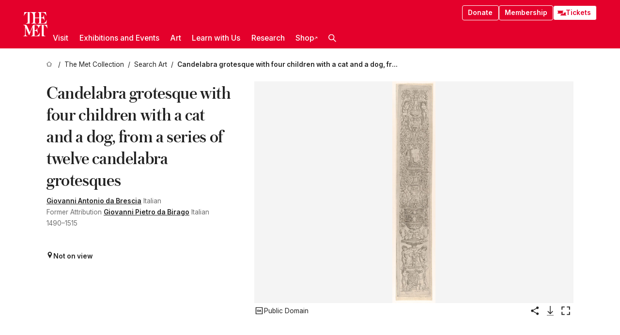

--- FILE ---
content_type: text/html; charset=utf-8
request_url: https://www.metmuseum.org/art/collection/search/626268
body_size: 34455
content:
<!DOCTYPE html><html lang="en" class="
				__variable_e798ec
				__variable_bfed6e
				__variable_968aec
				__variable_b1e441
				__variable_20add0
				__variable_2ad7ef" data-sentry-component="LocaleLayout" data-sentry-source-file="layout.tsx"><head><meta charSet="utf-8"/><meta name="viewport" content="width=device-width, initial-scale=1"/><link rel="preload" href="/_next/static/media/78dbaeca31577a23-s.p.woff2" as="font" crossorigin="" type="font/woff2"/><link rel="preload" href="/_next/static/media/84a4b0cac32cffbe-s.p.woff2" as="font" crossorigin="" type="font/woff2"/><link rel="preload" href="/_next/static/media/c4b700dcb2187787-s.p.woff2" as="font" crossorigin="" type="font/woff2"/><link rel="preload" href="/_next/static/media/e4af272ccee01ff0-s.p.woff2" as="font" crossorigin="" type="font/woff2"/><link rel="preload" as="image" href="https://collectionapi.metmuseum.org/api/collection/v1/iiif/626268/1332673/main-image" fetchPriority="high"/><link rel="stylesheet" href="/_next/static/css/0b9f38a70bdddf23.css" data-precedence="next"/><link rel="stylesheet" href="/_next/static/css/7fd550e1e6b57b10.css" data-precedence="next"/><link rel="stylesheet" href="/_next/static/css/36d7a2405d6a2a7a.css" data-precedence="next"/><link rel="stylesheet" href="/_next/static/css/48ccd572681770ef.css" data-precedence="next"/><link rel="stylesheet" href="/_next/static/css/1046685a6cd19baf.css" data-precedence="next"/><link rel="stylesheet" href="/_next/static/css/5ef4417e8033aecb.css" data-precedence="next"/><link rel="stylesheet" href="/_next/static/css/523717234afce259.css" data-precedence="next"/><link rel="stylesheet" href="/_next/static/css/9c7fa0b0c3e24e16.css" data-precedence="next"/><link rel="stylesheet" href="/_next/static/css/edec8de73eaa5209.css" data-precedence="next"/><link rel="stylesheet" href="/_next/static/css/48221cf303c9b543.css" data-precedence="next"/><link rel="stylesheet" href="/_next/static/css/1b7ac11f576f87f1.css" data-precedence="next"/><link rel="preload" as="script" fetchPriority="low" href="/_next/static/chunks/webpack-1fa2a2889947ee9e.js"/><script src="/_next/static/chunks/3c207711-b18fb694c51ab862.js" async=""></script><script src="/_next/static/chunks/6916-9e5f48fb60e4d4c6.js" async=""></script><script src="/_next/static/chunks/main-app-da108d558fde67d1.js" async=""></script><script src="/_next/static/chunks/5520-f559b9204dddf9aa.js" async=""></script><script src="/_next/static/chunks/3096-87bf6613d43913fe.js" async=""></script><script src="/_next/static/chunks/5011-40e4e20f61fb33e9.js" async=""></script><script src="/_next/static/chunks/7705-e02db262df13926d.js" async=""></script><script src="/_next/static/chunks/app/%5Blocale%5D/(navigation)/layout-d20e9db057f431b6.js" async=""></script><script src="/_next/static/chunks/app/%5Blocale%5D/(navigation)/error-98b49a3a0775953b.js" async=""></script><script src="/_next/static/chunks/5557-3fa0d7504b11bac2.js" async=""></script><script src="/_next/static/chunks/6386-6f01ad75a0adad26.js" async=""></script><script src="/_next/static/chunks/1545-4c211248457bce57.js" async=""></script><script src="/_next/static/chunks/7391-05d94d83913e9a8c.js" async=""></script><script src="/_next/static/chunks/5866-5dc60a299bd25ef5.js" async=""></script><script src="/_next/static/chunks/945-a228ca5a3fc96787.js" async=""></script><script src="/_next/static/chunks/2585-7ced8e86aa8cd3de.js" async=""></script><script src="/_next/static/chunks/8321-ae52e8920011a0c3.js" async=""></script><script src="/_next/static/chunks/9416-1cf08484d0621370.js" async=""></script><script src="/_next/static/chunks/63-b6103ad915446b47.js" async=""></script><script src="/_next/static/chunks/8251-75e6823f4241ba8b.js" async=""></script><script src="/_next/static/chunks/5139-2f96b18525c96f0d.js" async=""></script><script src="/_next/static/chunks/5248-342c02892b3cc4c5.js" async=""></script><script src="/_next/static/chunks/2587-f24600d3a68b852d.js" async=""></script><script src="/_next/static/chunks/1962-1e4d0c915a39becd.js" async=""></script><script src="/_next/static/chunks/app/%5Blocale%5D/(navigation)/art/collection/search/%5BobjectID%5D/page-14bad9ac0d92e767.js" async=""></script><script src="/_next/static/chunks/app/global-error-8a16f75bb478133f.js" async=""></script><script src="/_next/static/chunks/app/%5Blocale%5D/layout-cc6dcb3cebd0cd2b.js" async=""></script><script src="/_next/static/chunks/app/%5Blocale%5D/error-713d544c9230988f.js" async=""></script><meta name="next-size-adjust" content=""/><title>Giovanni Antonio da Brescia - Candelabra grotesque with four children with a cat and a dog, from a series of twelve candelabra grotesques - The Metropolitan Museum of Art</title><meta name="description" content="The Met presents over 5,000 years of art from around the world for everyone to experience and enjoy."/><link rel="manifest" href="/manifest.webmanifest"/><meta property="og:title" content="Giovanni Antonio da Brescia - Candelabra grotesque with four children with a cat and a dog, from a series of twelve candelabra grotesques - The Metropolitan Museum of Art"/><meta property="og:description" content="The Met presents over 5,000 years of art from around the world for everyone to experience and enjoy."/><meta property="og:image" content="https://collectionapi.metmuseum.org/api/collection/v1/iiif/626268/1332673/main-image"/><meta name="twitter:card" content="summary_large_image"/><meta name="twitter:title" content="Giovanni Antonio da Brescia - Candelabra grotesque with four children with a cat and a dog, from a series of twelve candelabra grotesques - The Metropolitan Museum of Art"/><meta name="twitter:description" content="The Met presents over 5,000 years of art from around the world for everyone to experience and enjoy."/><meta name="twitter:image" content="https://collectionapi.metmuseum.org/api/collection/v1/iiif/626268/1332673/main-image"/><link rel="icon" href="/icon?444dbfbfa010ce64" type="image/png" sizes="256x256"/><link rel="apple-touch-icon" href="/apple-icon?caf747e317587ad6" type="image/png"/><script src="/_next/static/chunks/polyfills-42372ed130431b0a.js" noModule=""></script></head><body><div hidden=""><!--$--><!--/$--></div><button class="skip-to-main-content_skipToMainContent__tnLhe button secondary" id="skip-to-main-content-button" data-sentry-component="SkipToMainContent" data-sentry-source-file="index.jsx">Skip to main content</button><header class="global-navigation_header__IRRw8" data-lock-page="false"><div class="global-navigation_headerWrapper__HdeNn"><a title="Homepage" class="global-navigation_logoLink__XBBeM" data-sentry-element="Link" data-sentry-source-file="index.tsx" href="/"><svg xmlns="http://www.w3.org/2000/svg" width="1em" height="1em" viewBox="0 0 40 40" data-sentry-element="MetLogo" data-sentry-source-file="index.tsx"><path fill="currentColor" d="M39.74 27.009a11.6 11.6 0 0 0-.88-1.861 10 10 0 0 0-1.33-1.824 7.6 7.6 0 0 0-1.72-1.387 4 4 0 0 0-2.04-.55v15.4A3 3 0 0 0 34 38a2.65 2.65 0 0 0 .64.883 2.8 2.8 0 0 0 .95.55 3.5 3.5 0 0 0 1.17.19V40h-6.13V21.577a4.9 4.9 0 0 0-2.08.4 4.2 4.2 0 0 0-1.47 1.111 5.3 5.3 0 0 0-.94 1.709 11.5 11.5 0 0 0-.54 2.213h-.26a11.5 11.5 0 0 0-.54-2.194 5.5 5.5 0 0 0-.97-1.718 4.3 4.3 0 0 0-1.54-1.121 5.6 5.6 0 0 0-2.21-.4h-1.36V30h1.24a4 4 0 0 0 .57-.133 2.83 2.83 0 0 0 1.22-.788 3.2 3.2 0 0 0 .68-1.339 7.6 7.6 0 0 0 .21-1.909h.29L24 34.947h-.29a5.83 5.83 0 0 0-1.62-3.228A3.8 3.8 0 0 0 20.84 31h-2.12v8.43h2.19a5.15 5.15 0 0 0 2.17-.456 6.5 6.5 0 0 0 1.79-1.216 8 8 0 0 0 1.39-1.737 10.2 10.2 0 0 0 .96-2.023h.26l-.77 6H12.57v-.38a3.5 3.5 0 0 0 1.17-.19 2.8 2.8 0 0 0 .95-.55 2.5 2.5 0 0 0 .63-.893 2.1 2.1 0 0 0 .18-.987V24.5L10 38h-.5L4 25.593V36.5a4.7 4.7 0 0 0 .37 1.487 2.6 2.6 0 0 0 .64.893 2.7 2.7 0 0 0 .95.55 3.5 3.5 0 0 0 1.16.19V40H0v-.38a3.6 3.6 0 0 0 1.17-.19 2.7 2.7 0 0 0 .94-.55 2.5 2.5 0 0 0 .64-.893 3.05 3.05 0 0 0 .23-1.2V23.362A3.1 3.1 0 0 0 0 21.387v-.379h3.07a4.6 4.6 0 0 1 1.94.37 2.69 2.69 0 0 1 1.28 1.472L11 33.5l4.5-11a2.05 2.05 0 0 1 1.17-1.113 4 4 0 0 1 1.7-.379h20.94l.69 6h-.26Zm-15.93-8.017v-.38a2.17 2.17 0 0 0 2.49-2.525V10h-6.82v6.087a2.17 2.17 0 0 0 2.49 2.525v.38h-8.63v-.38a3.5 3.5 0 0 0 1.17-.189 2.8 2.8 0 0 0 .95-.551 2.6 2.6 0 0 0 .64-.892 3.05 3.05 0 0 0 .23-1.2V5.7a6.8 6.8 0 0 0-.41-2.5 4.04 4.04 0 0 0-1.15-1.644 4.6 4.6 0 0 0-1.8-.9 9.2 9.2 0 0 0-2.34-.275v18.612H4.49v-.38a3.5 3.5 0 0 0 1.17-.189 2.8 2.8 0 0 0 .95-.551 2.6 2.6 0 0 0 .64-.883 3 3 0 0 0 .23-1.206V.384a3.94 3.94 0 0 0-1.98.56 8.3 8.3 0 0 0-1.82 1.4 12 12 0 0 0-1.47 1.814 8.7 8.7 0 0 0-.94 1.851h-.26l.77-6h20.19v.38a2.217 2.217 0 0 0-2.49 2.526V9h6.82V2.906A2.22 2.22 0 0 0 23.81.38V0h13.67l.77 6h-.26a10.3 10.3 0 0 0-.96-2.022 8 8 0 0 0-1.39-1.738 6.4 6.4 0 0 0-1.8-1.215 5.15 5.15 0 0 0-2.17-.456h-2.21V9h1.32a3.84 3.84 0 0 0 1.98-.861 4.34 4.34 0 0 0 1.03-3.315h.29l1.18 9.117h-.29a5.9 5.9 0 0 0-.72-1.89A4.64 4.64 0 0 0 31.64 10h-2.18v8.423h2.95a5.15 5.15 0 0 0 2.17-.456 6.7 6.7 0 0 0 1.8-1.216 8.3 8.3 0 0 0 1.39-1.737 11.5 11.5 0 0 0 .96-2.023h.26l-.78 6h-14.4Z"></path></svg></a><div class="global-navigation_smallControls__VohT6"><a class="global-navigation_navButton__BU8Aa global-navigation_ticketLink__9VeAY" data-sentry-element="Link" data-sentry-component="TicketLink" data-sentry-source-file="index.tsx" href="https://engage.metmuseum.org/admission/?promocode=59559"><div class="global-navigation_tickets__H0byM"><svg xmlns="http://www.w3.org/2000/svg" width="1em" height="1em" fill="none" viewBox="0 0 14 8" class="global-navigation_ticket__qAYYN global-navigation_ticket1__P_Vov" data-sentry-element="TicketIcon" data-sentry-source-file="index.tsx"><mask id="ticket2_svg__a" width="15" height="9" x="-0.5" y="-0.5" fill="#000" maskUnits="userSpaceOnUse"><path fill="#fff" d="M-.5-.5h15v9h-15z"></path><path d="M13.5 2.5a1.5 1.5 0 0 0 0 3v2H.5v-2a1.5 1.5 0 1 0 0-3v-2h13z"></path></mask><path fill="currentColor" d="M13.5 2.5a1.5 1.5 0 0 0 0 3v2H.5v-2a1.5 1.5 0 1 0 0-3v-2h13z"></path><path fill="#fff" d="M13.5 2.5V3h.5v-.5zm0 3h.5V5h-.5zm0 2V8h.5v-.5zm-13 0H0V8h.5zm0-2V5H0v.5zm0-3H0V3h.5zm0-2V0H0v.5zm13 0h.5V0h-.5zm0 2V2a2 2 0 0 0-2 2h1a1 1 0 0 1 1-1zM12 4h-.5a2 2 0 0 0 2 2V5a1 1 0 0 1-1-1zm1.5 1.5H13v2h1v-2zm0 2V7H.5v1h13zm-13 0H1v-2H0v2zm0-2V6a2 2 0 0 0 2-2h-1a1 1 0 0 1-1 1zM2 4h.5a2 2 0 0 0-2-2v1a1 1 0 0 1 1 1zM.5 2.5H1v-2H0v2zm0-2V1h13V0H.5zm13 0H13v2h1v-2z" mask="url(#ticket2_svg__a)"></path></svg><svg xmlns="http://www.w3.org/2000/svg" width="1em" height="1em" fill="none" viewBox="0 0 14 8" class="global-navigation_ticket__qAYYN global-navigation_ticket2__IS2iJ" data-sentry-element="TicketIcon" data-sentry-source-file="index.tsx"><mask id="ticket2_svg__a" width="15" height="9" x="-0.5" y="-0.5" fill="#000" maskUnits="userSpaceOnUse"><path fill="#fff" d="M-.5-.5h15v9h-15z"></path><path d="M13.5 2.5a1.5 1.5 0 0 0 0 3v2H.5v-2a1.5 1.5 0 1 0 0-3v-2h13z"></path></mask><path fill="currentColor" d="M13.5 2.5a1.5 1.5 0 0 0 0 3v2H.5v-2a1.5 1.5 0 1 0 0-3v-2h13z"></path><path fill="#fff" d="M13.5 2.5V3h.5v-.5zm0 3h.5V5h-.5zm0 2V8h.5v-.5zm-13 0H0V8h.5zm0-2V5H0v.5zm0-3H0V3h.5zm0-2V0H0v.5zm13 0h.5V0h-.5zm0 2V2a2 2 0 0 0-2 2h1a1 1 0 0 1 1-1zM12 4h-.5a2 2 0 0 0 2 2V5a1 1 0 0 1-1-1zm1.5 1.5H13v2h1v-2zm0 2V7H.5v1h13zm-13 0H1v-2H0v2zm0-2V6a2 2 0 0 0 2-2h-1a1 1 0 0 1-1 1zM2 4h.5a2 2 0 0 0-2-2v1a1 1 0 0 1 1 1zM.5 2.5H1v-2H0v2zm0-2V1h13V0H.5zm13 0H13v2h1v-2z" mask="url(#ticket2_svg__a)"></path></svg></div>Tickets</a><button title="Search Button" role="button"><svg xmlns="http://www.w3.org/2000/svg" width="1em" height="1em" viewBox="0 0 16 16" class="global-navigation_icon__c_VgD" style="transform:rotate(270deg)" data-sentry-element="SearchIcon" data-sentry-source-file="index.tsx"><path fill="currentColor" d="M9.8 12.393a6.14 6.14 0 0 1-3.78-1.319L1.09 16 0 14.905l4.93-4.928a6.1 6.1 0 0 1-1.32-3.781 6.2 6.2 0 1 1 6.19 6.197m0-10.844a4.648 4.648 0 1 0 4.65 4.648A4.646 4.646 0 0 0 9.8 1.549"></path></svg></button><button role="button" title="Toggle Menu"><svg xmlns="http://www.w3.org/2000/svg" width="1em" height="1em" viewBox="0 0 20 20" class="global-navigation_icon__c_VgD global-navigation_navIcon__ddrLp"><path fill="currentColor" d="M0 20v-2h20v2zM0 9h20v2H0zm0-9h20v2H0z"></path></svg></button></div></div><div class="global-navigation_links__vbg_A "><div class="global-navigation_topLinks__E7EOx"><a class="global-navigation_navButton__BU8Aa" data-sentry-element="Link" data-sentry-source-file="index.tsx" href="https://engage.metmuseum.org/donate?promocode=60313">Donate</a><a class="global-navigation_navButton__BU8Aa" data-sentry-element="Link" data-sentry-component="MembershipLink" data-sentry-source-file="index.tsx" href="https://engage.metmuseum.org/members/membership/?promocode=60317">Membership</a><a class="global-navigation_navButton__BU8Aa global-navigation_ticketLink__9VeAY" data-sentry-element="Link" data-sentry-component="TicketLink" data-sentry-source-file="index.tsx" href="https://engage.metmuseum.org/admission/?promocode=59559"><div class="global-navigation_tickets__H0byM"><svg xmlns="http://www.w3.org/2000/svg" width="1em" height="1em" fill="none" viewBox="0 0 14 8" class="global-navigation_ticket__qAYYN global-navigation_ticket1__P_Vov" data-sentry-element="TicketIcon" data-sentry-source-file="index.tsx"><mask id="ticket2_svg__a" width="15" height="9" x="-0.5" y="-0.5" fill="#000" maskUnits="userSpaceOnUse"><path fill="#fff" d="M-.5-.5h15v9h-15z"></path><path d="M13.5 2.5a1.5 1.5 0 0 0 0 3v2H.5v-2a1.5 1.5 0 1 0 0-3v-2h13z"></path></mask><path fill="currentColor" d="M13.5 2.5a1.5 1.5 0 0 0 0 3v2H.5v-2a1.5 1.5 0 1 0 0-3v-2h13z"></path><path fill="#fff" d="M13.5 2.5V3h.5v-.5zm0 3h.5V5h-.5zm0 2V8h.5v-.5zm-13 0H0V8h.5zm0-2V5H0v.5zm0-3H0V3h.5zm0-2V0H0v.5zm13 0h.5V0h-.5zm0 2V2a2 2 0 0 0-2 2h1a1 1 0 0 1 1-1zM12 4h-.5a2 2 0 0 0 2 2V5a1 1 0 0 1-1-1zm1.5 1.5H13v2h1v-2zm0 2V7H.5v1h13zm-13 0H1v-2H0v2zm0-2V6a2 2 0 0 0 2-2h-1a1 1 0 0 1-1 1zM2 4h.5a2 2 0 0 0-2-2v1a1 1 0 0 1 1 1zM.5 2.5H1v-2H0v2zm0-2V1h13V0H.5zm13 0H13v2h1v-2z" mask="url(#ticket2_svg__a)"></path></svg><svg xmlns="http://www.w3.org/2000/svg" width="1em" height="1em" fill="none" viewBox="0 0 14 8" class="global-navigation_ticket__qAYYN global-navigation_ticket2__IS2iJ" data-sentry-element="TicketIcon" data-sentry-source-file="index.tsx"><mask id="ticket2_svg__a" width="15" height="9" x="-0.5" y="-0.5" fill="#000" maskUnits="userSpaceOnUse"><path fill="#fff" d="M-.5-.5h15v9h-15z"></path><path d="M13.5 2.5a1.5 1.5 0 0 0 0 3v2H.5v-2a1.5 1.5 0 1 0 0-3v-2h13z"></path></mask><path fill="currentColor" d="M13.5 2.5a1.5 1.5 0 0 0 0 3v2H.5v-2a1.5 1.5 0 1 0 0-3v-2h13z"></path><path fill="#fff" d="M13.5 2.5V3h.5v-.5zm0 3h.5V5h-.5zm0 2V8h.5v-.5zm-13 0H0V8h.5zm0-2V5H0v.5zm0-3H0V3h.5zm0-2V0H0v.5zm13 0h.5V0h-.5zm0 2V2a2 2 0 0 0-2 2h1a1 1 0 0 1 1-1zM12 4h-.5a2 2 0 0 0 2 2V5a1 1 0 0 1-1-1zm1.5 1.5H13v2h1v-2zm0 2V7H.5v1h13zm-13 0H1v-2H0v2zm0-2V6a2 2 0 0 0 2-2h-1a1 1 0 0 1-1 1zM2 4h.5a2 2 0 0 0-2-2v1a1 1 0 0 1 1 1zM.5 2.5H1v-2H0v2zm0-2V1h13V0H.5zm13 0H13v2h1v-2z" mask="url(#ticket2_svg__a)"></path></svg></div>Tickets</a></div><nav class="global-navigation_navLinks__fTjsN"><ul class="global-navigation_topLevelLinks__dM0fN"><li class="nav-item_navItem__tZNvf " data-nav-item="true" data-open="false"><button class="nav-item_innerText__pWlnO" data-nav-id="Visit">Visit<span class="nav-item_icon__evAIq"><svg xmlns="http://www.w3.org/2000/svg" width="1em" height="1em" fill="none" viewBox="0 0 48 48"><path fill="currentColor" d="m39.23 13.132 2.913 2.802-18.011 18.923-18-18.92 2.866-2.77 15.134 16.162z"></path></svg></span></button></li><li class="nav-item_navItem__tZNvf " data-nav-item="true" data-open="false"><button class="nav-item_innerText__pWlnO" data-nav-id="Exhibitions and Events">Exhibitions and Events<span class="nav-item_icon__evAIq"><svg xmlns="http://www.w3.org/2000/svg" width="1em" height="1em" fill="none" viewBox="0 0 48 48"><path fill="currentColor" d="m39.23 13.132 2.913 2.802-18.011 18.923-18-18.92 2.866-2.77 15.134 16.162z"></path></svg></span></button></li><li class="nav-item_navItem__tZNvf " data-nav-item="true" data-open="false"><button class="nav-item_innerText__pWlnO" data-nav-id="Art">Art<span class="nav-item_icon__evAIq"><svg xmlns="http://www.w3.org/2000/svg" width="1em" height="1em" fill="none" viewBox="0 0 48 48"><path fill="currentColor" d="m39.23 13.132 2.913 2.802-18.011 18.923-18-18.92 2.866-2.77 15.134 16.162z"></path></svg></span></button></li><li class="nav-item_navItem__tZNvf " data-nav-item="true" data-open="false"><button class="nav-item_innerText__pWlnO" data-nav-id="Learn with Us">Learn with Us<span class="nav-item_icon__evAIq"><svg xmlns="http://www.w3.org/2000/svg" width="1em" height="1em" fill="none" viewBox="0 0 48 48"><path fill="currentColor" d="m39.23 13.132 2.913 2.802-18.011 18.923-18-18.92 2.866-2.77 15.134 16.162z"></path></svg></span></button></li><li class="nav-item_navItem__tZNvf " data-nav-item="true" data-open="false"><button class="nav-item_innerText__pWlnO" data-nav-id="Research">Research<span class="nav-item_icon__evAIq"><svg xmlns="http://www.w3.org/2000/svg" width="1em" height="1em" fill="none" viewBox="0 0 48 48"><path fill="currentColor" d="m39.23 13.132 2.913 2.802-18.011 18.923-18-18.92 2.866-2.77 15.134 16.162z"></path></svg></span></button></li><li class="nav-item_navItem__tZNvf undefined"><a target="_blank" rel="noopener noreferrer" class="nav-item_innerText__pWlnO" data-nav-id="Shop" href="https://store.metmuseum.org/?utm_source=mainmuseum&amp;utm_medium=metmuseum.org&amp;utm_campaign=topnav-static">Shop<svg xmlns="http://www.w3.org/2000/svg" width="1em" height="1em" fill="none" viewBox="0 0 48 48" class="nav-item_externalIcon__JI1JB"><path fill="currentColor" fill-rule="evenodd" d="M41.993 9.717v20.96h-5.287V15.661L9.744 41.5 6 37.912l26.962-25.838H17.293V7h24.7c.01 0 .007.958.003 1.761l-.002.603a2.4 2.4 0 0 1 0 .353" clip-rule="evenodd"></path></svg></a></li><li class="global-navigation_searchItem__hFDIS" data-sentry-component="SearchItem" data-sentry-source-file="index.tsx"><button class="global-navigation_searchButton__nC3QK" role="button" title="Open the search box"><svg xmlns="http://www.w3.org/2000/svg" width="1em" height="1em" viewBox="0 0 16 16" class="icon" style="transform:rotate(270deg)" data-sentry-element="SearchIcon" data-sentry-source-file="index.tsx"><path fill="currentColor" d="M9.8 12.393a6.14 6.14 0 0 1-3.78-1.319L1.09 16 0 14.905l4.93-4.928a6.1 6.1 0 0 1-1.32-3.781 6.2 6.2 0 1 1 6.19 6.197m0-10.844a4.648 4.648 0 1 0 4.65 4.648A4.646 4.646 0 0 0 9.8 1.549"></path></svg></button></li></ul><div class="global-navigation_mobileOnly__QK25I"><a class="global-navigation_navButton__BU8Aa global-navigation_ticketLink__9VeAY" data-sentry-element="Link" data-sentry-component="TicketLink" data-sentry-source-file="index.tsx" href="https://engage.metmuseum.org/admission/?promocode=59559"><div class="global-navigation_tickets__H0byM"><svg xmlns="http://www.w3.org/2000/svg" width="1em" height="1em" fill="none" viewBox="0 0 14 8" class="global-navigation_ticket__qAYYN global-navigation_ticket1__P_Vov" data-sentry-element="TicketIcon" data-sentry-source-file="index.tsx"><mask id="ticket2_svg__a" width="15" height="9" x="-0.5" y="-0.5" fill="#000" maskUnits="userSpaceOnUse"><path fill="#fff" d="M-.5-.5h15v9h-15z"></path><path d="M13.5 2.5a1.5 1.5 0 0 0 0 3v2H.5v-2a1.5 1.5 0 1 0 0-3v-2h13z"></path></mask><path fill="currentColor" d="M13.5 2.5a1.5 1.5 0 0 0 0 3v2H.5v-2a1.5 1.5 0 1 0 0-3v-2h13z"></path><path fill="#fff" d="M13.5 2.5V3h.5v-.5zm0 3h.5V5h-.5zm0 2V8h.5v-.5zm-13 0H0V8h.5zm0-2V5H0v.5zm0-3H0V3h.5zm0-2V0H0v.5zm13 0h.5V0h-.5zm0 2V2a2 2 0 0 0-2 2h1a1 1 0 0 1 1-1zM12 4h-.5a2 2 0 0 0 2 2V5a1 1 0 0 1-1-1zm1.5 1.5H13v2h1v-2zm0 2V7H.5v1h13zm-13 0H1v-2H0v2zm0-2V6a2 2 0 0 0 2-2h-1a1 1 0 0 1-1 1zM2 4h.5a2 2 0 0 0-2-2v1a1 1 0 0 1 1 1zM.5 2.5H1v-2H0v2zm0-2V1h13V0H.5zm13 0H13v2h1v-2z" mask="url(#ticket2_svg__a)"></path></svg><svg xmlns="http://www.w3.org/2000/svg" width="1em" height="1em" fill="none" viewBox="0 0 14 8" class="global-navigation_ticket__qAYYN global-navigation_ticket2__IS2iJ" data-sentry-element="TicketIcon" data-sentry-source-file="index.tsx"><mask id="ticket2_svg__a" width="15" height="9" x="-0.5" y="-0.5" fill="#000" maskUnits="userSpaceOnUse"><path fill="#fff" d="M-.5-.5h15v9h-15z"></path><path d="M13.5 2.5a1.5 1.5 0 0 0 0 3v2H.5v-2a1.5 1.5 0 1 0 0-3v-2h13z"></path></mask><path fill="currentColor" d="M13.5 2.5a1.5 1.5 0 0 0 0 3v2H.5v-2a1.5 1.5 0 1 0 0-3v-2h13z"></path><path fill="#fff" d="M13.5 2.5V3h.5v-.5zm0 3h.5V5h-.5zm0 2V8h.5v-.5zm-13 0H0V8h.5zm0-2V5H0v.5zm0-3H0V3h.5zm0-2V0H0v.5zm13 0h.5V0h-.5zm0 2V2a2 2 0 0 0-2 2h1a1 1 0 0 1 1-1zM12 4h-.5a2 2 0 0 0 2 2V5a1 1 0 0 1-1-1zm1.5 1.5H13v2h1v-2zm0 2V7H.5v1h13zm-13 0H1v-2H0v2zm0-2V6a2 2 0 0 0 2-2h-1a1 1 0 0 1-1 1zM2 4h.5a2 2 0 0 0-2-2v1a1 1 0 0 1 1 1zM.5 2.5H1v-2H0v2zm0-2V1h13V0H.5zm13 0H13v2h1v-2z" mask="url(#ticket2_svg__a)"></path></svg></div>Tickets</a><a class="global-navigation_navButton__BU8Aa" data-sentry-element="Link" data-sentry-component="MembershipLink" data-sentry-source-file="index.tsx" href="https://engage.metmuseum.org/members/membership/?promocode=60317">Membership</a></div></nav></div></header><main data-sentry-component="CollectionObjectDetailPage" data-sentry-source-file="page.tsx"><script type="application/json" id="analytics">{"objectID":626268,"hasImages":true,"hasOASCImage":true,"hasAudio":false,"hasEssays":false,"hasArticles":false,"hasPublications":false}</script><div style="display:flex;flex-direction:row;flex-wrap:nowrap;gap:var(--spacing-xxs);justify-content:space-between;align-items:center" data-sentry-element="Element" data-sentry-source-file="index.jsx" data-sentry-component="FlexContainer"><nav class="breadcrumbs_breadcrumbs__p9HFN" aria-label="breadcrumbs" data-sentry-component="Breadcrumbs" data-sentry-source-file="index.tsx"><span class="breadcrumbs_linkWrapper__xepu_"><a aria-label="home" class="breadcrumbs_link__AxWe_" data-sentry-element="Link" data-sentry-source-file="index.tsx" href="/"><svg xmlns="http://www.w3.org/2000/svg" width="1em" height="1em" fill="none" viewBox="0 0 12 12" class="breadcrumbs_svg__HHQCV" data-sentry-element="HomeIcon" data-sentry-source-file="index.tsx"><path stroke="currentColor" d="M6.154.89a.235.235 0 0 0-.307 0L.754 5.25c-.173.147-.071.435.153.435h1.256v4.68c0 .136.107.246.24.246h7.194c.133 0 .24-.11.24-.246v-4.68h1.256c.224 0 .326-.288.154-.435z"></path></svg></a></span><span class="breadcrumbs_linkWrapper__xepu_"><a title="The Met Collection" aria-label="The Met Collection" class="breadcrumbs_link__AxWe_" href="/art/collection"><span data-sentry-element="Markdown" data-sentry-component="MarkdownParser" data-sentry-source-file="index.jsx">The Met Collection</span></a></span><span class="breadcrumbs_linkWrapper__xepu_"><a title="Search Art" aria-label="Search Art" class="breadcrumbs_link__AxWe_" href="/art/collection/search"><span data-sentry-element="Markdown" data-sentry-component="MarkdownParser" data-sentry-source-file="index.jsx">Search Art</span></a></span><span class="breadcrumbs_lastItem__awDMN"><span class="breadcrumbs_truncatedSegment__Z3us6" title="Candelabra grotesque with four children with a cat and a dog, from a series of twelve candelabra grotesques"><span data-sentry-element="Markdown" data-sentry-component="MarkdownParser" data-sentry-source-file="index.jsx">Candelabra grotesque with four children with a cat and a dog, from a series of twelve candelabra grotesques</span></span></span></nav></div><section><section class="object-page-top_wrapper__tqyHQ" data-sentry-component="ObjectPageTop" data-sentry-source-file="index.tsx"><main class="object-page-top_main__VSO7i"><section class="object-overview_objectOverview__O4zWQ" data-sentry-component="ObjectOverview" data-sentry-source-file="index.tsx"><h1 class="undefined object-overview_title__f2ysJ"><div data-sentry-element="SafeHtml" data-sentry-source-file="index.tsx">Candelabra grotesque with four children with a cat and a dog, from a series of twelve candelabra grotesques</div></h1><div class="object-overview_metaWrapper__3yPhf"><div data-sentry-component="ArtistLink" data-sentry-source-file="index.tsx"><a data-sentry-element="Link" data-sentry-source-file="index.tsx" href="/art/collection/search?q=Giovanni+Antonio+da+Brescia&amp;searchField=ArtistCulture">Giovanni Antonio da Brescia</a> Italian</div><div data-sentry-component="ArtistLink" data-sentry-source-file="index.tsx">Former Attribution <a data-sentry-element="Link" data-sentry-source-file="index.tsx" href="/art/collection/search?q=Giovanni+Pietro+da+Birago&amp;searchField=ArtistCulture">Giovanni Pietro da Birago</a> Italian</div><div>1490–1515</div><div class="object-overview_onViewWrapper__uMujk"><svg xmlns="http://www.w3.org/2000/svg" width="1em" height="1em" fill="none" viewBox="0 0 16 25" data-sentry-element="LocationIcon" data-sentry-source-file="index.tsx"><path fill="currentColor" fill-rule="evenodd" d="M7.765 11.822c-2.254 0-4.08-1.81-4.08-4.042s1.826-4.042 4.08-4.042 4.08 1.81 4.08 4.042c0 2.233-1.827 4.042-4.08 4.042M7.55.242C2.5.242-2.285 6.078 1.18 12.4c5.562 10.154 6.574 11.842 6.574 11.842s4.712-8.106 6.658-11.858C17.732 5.99 13.124.242 7.55.242" clip-rule="evenodd"></path></svg><span>Not on view<!-- --> <a class="object-overview_onViewLink__hnR41" data-sentry-element="Link" data-sentry-source-file="index.tsx" href=""></a></span></div></div><div class="holding-type-badges_badges__r5YiA  " data-sentry-component="HoldingTypeBadges" data-sentry-source-file="index.tsx"></div><div class="object-overview_label__mEVbw"><div data-sentry-component="ReadMoreWrapper" data-sentry-source-file="index.tsx"><div style="--max-wrapper-height:350px" class="
					read-more-wrapper_wrapper__qmIh8
					
					read-more-wrapper_hasOverFlow__JrJyo" data-testid="read-more-content"><div><div data-sentry-element="SafeHtml" data-sentry-source-file="index.tsx"></div></div></div></div></div></section></main><aside class="object-page-top_aside___Zzjr"><div class="image-viewer_wrapper__XTgZf" data-sentry-component="CollectionImageViewer" data-sentry-source-file="index.tsx"><section class="image-viewer_imageAndControls___8VQ9"><div class="image-viewer_imageAndRightsContainer__zEKsj"><figure itemType="http://schema.org/ImageObject" class="image-viewer_figure__qI5d7"><img fetchPriority="high" loading="eager" role="button" alt="Candelabra grotesque with four children with a cat and a dog, from a series of twelve candelabra grotesques, Giovanni Antonio da Brescia (Italian, active ca. 1490–ca. 1525), Engraving" class="image-viewer_featuredImage__2hq6c image-viewer_isButton__PgPZ6" src="https://collectionapi.metmuseum.org/api/collection/v1/iiif/626268/1332673/main-image" itemProp="contentUrl" data-sentry-component="FeaturedImage" data-sentry-source-file="index.tsx"/></figure><div class="image-viewer_featuredImageMeta__xKPaT"><div class="image-viewer_featuredImageAccess__B8Gll"></div></div><div class="image-buttons_container__RIiKw" data-sentry-component="ImageButtons" data-sentry-source-file="index.tsx"><span class="image-buttons_oaWrapper__y1co5"><div data-sentry-component="ToolTip" data-sentry-source-file="index.tsx"><span class="tooltip_button__CFl3_"><button class="icon-button_button__FYqNC icon-button_small__m7iyV icon-button_lightMode__BNguL open-access-info_button__ccZog" type="button" data-sentry-element="IconButton" data-sentry-source-file="index.tsx" data-sentry-component="IconButton"><svg xmlns="http://www.w3.org/2000/svg" width="1em" height="1em" fill="none" viewBox="0 0 24 25"><path fill="currentColor" d="M9.284 15.115c-1.534 0-2.6-1.166-2.6-2.75 0-1.6 1.066-2.75 2.6-2.75 1.55 0 2.616 1.15 2.616 2.75 0 1.584-1.066 2.75-2.616 2.75m0-4.283c-.717 0-1.2.617-1.2 1.533 0 .917.483 1.534 1.2 1.534.716 0 1.216-.617 1.216-1.534 0-.933-.483-1.533-1.216-1.533M15.317 9.699l2.034 5.333h-1.417l-.383-1.033h-1.934l-.367 1.033h-1.383L13.9 9.699zm-1.283 3.15h1.1l-.55-1.5z"></path><path fill="currentColor" d="M19.333 5.067v14.666H4.667V5.067zM21 3.4H3v18h18z"></path></svg><span>Public Domain</span></button></span></div></span><div data-sentry-component="ToolTip" data-sentry-source-file="index.tsx"><span class="tooltip_button__CFl3_"><button class="icon-button_button__FYqNC icon-button_small__m7iyV icon-button_lightMode__BNguL" type="button" data-sentry-element="IconButton" data-sentry-source-file="index.tsx" data-sentry-component="IconButton"><svg xmlns="http://www.w3.org/2000/svg" width="1em" height="1em" fill="none" viewBox="0 0 24 25"><path fill="currentColor" fill-rule="evenodd" d="M20.5 6.025a2.625 2.625 0 0 1-4.508 1.83l-6.814 3.933a2.63 2.63 0 0 1-.04 1.376l6.75 3.897a2.625 2.625 0 1 1-.616 1.375l-6.964-4.02a2.625 2.625 0 1 1 .119-3.924l6.87-3.968a2.625 2.625 0 1 1 5.203-.5" clip-rule="evenodd"></path></svg><span class="screen-reader-only_text__226tQ" data-sentry-element="Element" data-sentry-component="ScreenReaderOnly" data-sentry-source-file="index.tsx">Share</span></button></span></div><button class="icon-button_button__FYqNC icon-button_small__m7iyV icon-button_lightMode__BNguL" type="button" data-sentry-component="IconButton" data-sentry-source-file="index.tsx"><svg xmlns="http://www.w3.org/2000/svg" width="1em" height="1em" fill="none" viewBox="0 0 48 48"><path fill="currentColor" d="M22.94 37.06a1.5 1.5 0 0 0 2.12 0l9.547-9.545a1.5 1.5 0 1 0-2.122-2.122L24 33.88l-8.485-8.486a1.5 1.5 0 1 0-2.122 2.122zM22.5 4v32h3V4z"></path><path stroke="currentColor" stroke-width="1.5" d="M10 42.5h28"></path></svg><span class="screen-reader-only_text__226tQ" data-sentry-element="Element" data-sentry-component="ScreenReaderOnly" data-sentry-source-file="index.tsx">Download Image</span></button><button class="icon-button_button__FYqNC icon-button_small__m7iyV icon-button_lightMode__BNguL" type="button" data-sentry-component="IconButton" data-sentry-source-file="index.tsx"><svg xmlns="http://www.w3.org/2000/svg" width="1em" height="1em" fill="none" viewBox="0 0 24 25"><path fill="currentcolor" fill-rule="evenodd" d="M4.895 5.295h4.737V3.4H3v6.632h1.895zM14.368 3.4v1.895h4.737v4.737H21V3.4zM9.632 19.506V21.4H3V14.77h1.895v4.737zm9.473 0h-4.737V21.4H21V14.77h-1.895z" clip-rule="evenodd"></path></svg><span class="screen-reader-only_text__226tQ" data-sentry-element="Element" data-sentry-component="ScreenReaderOnly" data-sentry-source-file="index.tsx">Enlarge Image</span></button></div></div></section></div></aside></section></section><section class="page-section_wrapper__mFtQK" data-sentry-element="PageSection" data-sentry-source-file="index.tsx" data-sentry-component="PageSection"><section class="obect-page-tab-wrapper_wrapper__jWmbM" id="artwork-details" data-sentry-component="ObjectPageTabWrapper" data-sentry-source-file="index.tsx"><h2 class="obect-page-tab-wrapper_title__jVz0C">Artwork Details</h2><div class="tab-drawer_wrapper__Go80z tab-drawer_vertical__kr6XW" data-sentry-component="TabDrawers" data-sentry-source-file="index.tsx"><div class="tabs_wrapper__xVpUT tabs_vertical__PtR7f" data-sentry-component="Tabs" data-sentry-source-file="index.jsx"><fieldset class="tabs_fieldset__NRtDM"><legend data-sentry-element="Element" data-sentry-source-file="index.tsx" class="screen-reader-only_text__226tQ" data-sentry-component="ScreenReaderOnly">Object Information</legend><div class="tabs_tab__shByP"><input type="radio" id="Overview-tab-id" class="tabs_input__mwg3g" name="object-tabs" checked="" value="Overview"/><label for="Overview-tab-id" class="tabs_label__YG6gQ tabs_small__4mOy2"><div class="tabs_tabText__tixoU">Overview</div></label></div><div class="tabs_tab__shByP"><input type="radio" id="Signatures, Inscriptions, and Markings-tab-id" class="tabs_input__mwg3g" name="object-tabs" value="Signatures, Inscriptions, and Markings"/><label for="Signatures, Inscriptions, and Markings-tab-id" class="tabs_label__YG6gQ tabs_small__4mOy2"><div class="tabs_tabText__tixoU">Signatures, Inscriptions, and Markings</div></label></div><div class="tabs_tab__shByP"><input type="radio" id="Provenance-tab-id" class="tabs_input__mwg3g" name="object-tabs" value="Provenance"/><label for="Provenance-tab-id" class="tabs_label__YG6gQ tabs_small__4mOy2"><div class="tabs_tabText__tixoU">Provenance</div></label></div><div class="tabs_tab__shByP"><input type="radio" id="Exhibition History-tab-id" class="tabs_input__mwg3g" name="object-tabs" value="Exhibition History"/><label for="Exhibition History-tab-id" class="tabs_label__YG6gQ tabs_small__4mOy2"><div class="tabs_tabText__tixoU">Exhibition History</div></label></div><div class="tabs_tab__shByP"><input type="radio" id="Catalogue Raisonné-tab-id" class="tabs_input__mwg3g" name="object-tabs" value="Catalogue Raisonné"/><label for="Catalogue Raisonné-tab-id" class="tabs_label__YG6gQ tabs_small__4mOy2"><div class="tabs_tabText__tixoU">Catalogue Raisonné</div></label></div><div class="tabs_tab__shByP"><input type="radio" id="References-tab-id" class="tabs_input__mwg3g" name="object-tabs" value="References"/><label for="References-tab-id" class="tabs_label__YG6gQ tabs_small__4mOy2"><div class="tabs_tabText__tixoU">References</div></label></div></fieldset></div><div class="tab-drawer_bodyWrapper__qg8iy tab-drawer_divider__uAZwv"><ul class="tombstone_tombstone__acUt4" data-sentry-component="Tombstone" data-sentry-source-file="index.tsx"><li><strong class="tombstone_label__MXGQv">Title:</strong> <span>Candelabra grotesque with four children with a cat and a dog, from a series of twelve candelabra grotesques</span></li><li><strong class="tombstone_label__MXGQv">Series/Portfolio:</strong> <span>Twelve candelabra grostesques</span></li><li><strong class="tombstone_label__MXGQv">Artist:</strong> <span>Giovanni Antonio da Brescia (Italian, active ca. 1490–ca. 1525)<br /></span></li><li><strong class="tombstone_label__MXGQv">Former Attribution:</strong> <span>Giovanni Pietro da Birago (Italian, active ca. 1470–1513)<br /></span></li><li><strong class="tombstone_label__MXGQv">Date:</strong> <span>1490–1515</span></li><li><strong class="tombstone_label__MXGQv">Medium:</strong> <span>Engraving</span></li><li><strong class="tombstone_label__MXGQv">Dimensions:</strong> <span>Sheet: 21 5/8 × 3 5/8 in. (55 × 9.2 cm)<br/>Plate: 21 3/16 × 3 7/16 in. (53.8 × 8.7 cm)</span></li><li><strong class="tombstone_label__MXGQv">Classifications:</strong> <span>Prints, Ornament & Architecture</span></li><li><strong class="tombstone_label__MXGQv">Credit Line:</strong> <span>Harris Brisbane Dick Fund, 1923</span></li><li><strong class="tombstone_label__MXGQv">Object Number:</strong> <span>23.39.9</span></li><li><strong class="tombstone_label__MXGQv">Curatorial Department:</strong> <a href="/departments/drawings-and-prints">Drawings and Prints</a></li></ul></div></div></section></section><section class="grey-background_container__UPe5z" data-sentry-component="GreyBackground" data-sentry-source-file="index.tsx"><section id="more-artwork" class="page-section_wrapper__mFtQK" data-sentry-component="PageSection" data-sentry-source-file="index.tsx"><div class="component-header_wrapper__kS6_W component-header_clampedWidth__0VK73" data-sentry-component="ComponentHeader" data-sentry-source-file="index.tsx"><div class="component-header_titleAndLinkWrapper__mDA0q"><div><h2 class="component-header_title__n0SA_"><span data-sentry-element="Markdown" data-sentry-component="MarkdownParser" data-sentry-source-file="index.jsx">More Artwork</span></h2></div></div><p class="component-header_description__yxN6Q"></p></div><div class="tab-drawer_wrapper__Go80z " data-sentry-component="TabDrawers" data-sentry-source-file="index.tsx"><div class="tabs_wrapper__xVpUT" data-sentry-component="Tabs" data-sentry-source-file="index.jsx"><fieldset class="tabs_fieldset__NRtDM"><legend data-sentry-element="Element" data-sentry-source-file="index.tsx" class="screen-reader-only_text__226tQ" data-sentry-component="ScreenReaderOnly">More Artwork</legend><div class="tabs_tab__shByP"><input type="radio" id="Related-tab-id" class="tabs_input__mwg3g" name="related-artworks" checked="" value="Related"/><label for="Related-tab-id" class="tabs_label__YG6gQ tabs_small__4mOy2"><div class="tabs_tabText__tixoU">Related</div></label></div><div class="tabs_tab__shByP"><input type="radio" id="By Giovanni Antonio da Brescia-tab-id" class="tabs_input__mwg3g" name="related-artworks" value="By Giovanni Antonio da Brescia"/><label for="By Giovanni Antonio da Brescia-tab-id" class="tabs_label__YG6gQ tabs_small__4mOy2"><div class="tabs_tabText__tixoU">By Giovanni Antonio da Brescia</div></label></div><div class="tabs_tab__shByP"><input type="radio" id="By Giovanni Pietro da Birago-tab-id" class="tabs_input__mwg3g" name="related-artworks" value="By Giovanni Pietro da Birago"/><label for="By Giovanni Pietro da Birago-tab-id" class="tabs_label__YG6gQ tabs_small__4mOy2"><div class="tabs_tabText__tixoU">By Giovanni Pietro da Birago</div></label></div><div class="tabs_tab__shByP"><input type="radio" id="In the same medium-tab-id" class="tabs_input__mwg3g" name="related-artworks" value="In the same medium"/><label for="In the same medium-tab-id" class="tabs_label__YG6gQ tabs_small__4mOy2"><div class="tabs_tabText__tixoU">In the same medium</div></label></div><div class="tabs_tab__shByP"><input type="radio" id="From the same time and place-tab-id" class="tabs_input__mwg3g" name="related-artworks" value="From the same time and place"/><label for="From the same time and place-tab-id" class="tabs_label__YG6gQ tabs_small__4mOy2"><div class="tabs_tabText__tixoU">From the same time and place</div></label></div></fieldset></div><div class="related-artwork_tabWrapper__2wCih "><div class="shelf_wrapper__ZzHm8" data-sentry-component="Shelf" data-sentry-source-file="index.tsx"><div class="shelf_accessibilityMessage__9rNf1"><div>A slider containing <!-- -->5<!-- --> items.<br/>Press the down key to skip to the last item.</div></div><div class="shelf_slider__c2o5b"><figure class="collection-object_collectionObject__Bs7VE collection-object" data-accession-number="49.63.286" data-sentry-component="BaseCollectionObject" data-sentry-source-file="index.tsx"><div class="collection-object_imageWrapper__0Pool"><a class="redundant-link_redundantlink__b5TFR" aria-hidden="true" tabindex="-1" data-sentry-element="GTMLink" data-sentry-source-file="index.jsx" data-sentry-component="RedundantLink" href="/art/collection/search/626195"></a><div class="no-image_wrapper__7bKy3 " data-sentry-component="NoImage" data-sentry-source-file="index.tsx"><svg xmlns="http://www.w3.org/2000/svg" width="1em" height="1em" fill="none" viewBox="0 0 24 24" class="no-image_icon__9HFYF" data-sentry-element="NoImageIcon" data-sentry-source-file="index.tsx"><path fill="currentColor" d="M3.147 2.228a.65.65 0 1 0-.92.919l18.626 18.625a.65.65 0 0 0 .92-.919zM20.994 18.898V5.46a2 2 0 0 0-2-2H5.555l1.649 1.649h11.287a1 1 0 0 1 1 1v11.287zM3.016 5.163l1.46 1.46v9.487c1.363-2.43 3.664-5.65 3.664-5.65l4.391 6.421 1.016-1.187 5.744 5.744a2 2 0 0 1-.297.022h-14a2 2 0 0 1-2-2v-14q0-.152.022-.297"></path><path fill="currentColor" d="M16.494 9.46a1.5 1.5 0 1 0 0-3 1.5 1.5 0 0 0 0 3M18.371 16.276l-1.98-3.905-.888 1.037z"></path></svg></div></div><div class="holding-type-badges_badges__r5YiA holding-type-badges_small___t53B " data-sentry-component="HoldingTypeBadges" data-sentry-source-file="index.tsx"></div><figcaption class="collection-object_caption__lALJ0" data-sentry-element="figcaption" data-sentry-source-file="index.tsx"><div class="collection-object_title__0XG31"><a class="collection-object_link__DaCC0" title="Frieze with grotesque creatures and acanthus scrolls" data-sentry-element="Link" data-sentry-source-file="index.tsx" href="/art/collection/search/626195"><span data-sentry-element="Markdown" data-sentry-component="LegacyOrMarkdownParser" data-sentry-source-file="index.tsx">Frieze with grotesque creatures and acanthus scrolls</span></a></div><div class="collection-object_body__8q6dM"><div class="collection-object_culture__BaSXn"><div>Attributed to Giovanni Antonio da Brescia (Italian, active ca. 1490–ca. 1525)</div></div><div>ca. 1490–1525</div></div></figcaption></figure><figure class="collection-object_collectionObject__Bs7VE collection-object" data-accession-number="53.601.63" data-sentry-component="BaseCollectionObject" data-sentry-source-file="index.tsx"><div class="collection-object_imageWrapper__0Pool"><a class="redundant-link_redundantlink__b5TFR" aria-hidden="true" tabindex="-1" data-sentry-element="GTMLink" data-sentry-source-file="index.jsx" data-sentry-component="RedundantLink" href="/art/collection/search/626178"></a><div class="no-image_wrapper__7bKy3 " data-sentry-component="NoImage" data-sentry-source-file="index.tsx"><svg xmlns="http://www.w3.org/2000/svg" width="1em" height="1em" fill="none" viewBox="0 0 24 24" class="no-image_icon__9HFYF" data-sentry-element="NoImageIcon" data-sentry-source-file="index.tsx"><path fill="currentColor" d="M3.147 2.228a.65.65 0 1 0-.92.919l18.626 18.625a.65.65 0 0 0 .92-.919zM20.994 18.898V5.46a2 2 0 0 0-2-2H5.555l1.649 1.649h11.287a1 1 0 0 1 1 1v11.287zM3.016 5.163l1.46 1.46v9.487c1.363-2.43 3.664-5.65 3.664-5.65l4.391 6.421 1.016-1.187 5.744 5.744a2 2 0 0 1-.297.022h-14a2 2 0 0 1-2-2v-14q0-.152.022-.297"></path><path fill="currentColor" d="M16.494 9.46a1.5 1.5 0 1 0 0-3 1.5 1.5 0 0 0 0 3M18.371 16.276l-1.98-3.905-.888 1.037z"></path></svg></div></div><div class="holding-type-badges_badges__r5YiA holding-type-badges_small___t53B " data-sentry-component="HoldingTypeBadges" data-sentry-source-file="index.tsx"></div><figcaption class="collection-object_caption__lALJ0" data-sentry-element="figcaption" data-sentry-source-file="index.tsx"><div class="collection-object_title__0XG31"><a class="collection-object_link__DaCC0" title="Two female figures (Sibyls?) seated in the clouds flanking an angel and another flying above carrying a banderole" data-sentry-element="Link" data-sentry-source-file="index.tsx" href="/art/collection/search/626178"><span data-sentry-element="Markdown" data-sentry-component="LegacyOrMarkdownParser" data-sentry-source-file="index.tsx">Two female figures (Sibyls?) seated in the clouds flanking an angel and another flying above carrying a banderole</span></a></div><div class="collection-object_body__8q6dM"><div class="collection-object_culture__BaSXn"><div>Giovanni Antonio da Brescia (Italian, active ca. 1490–ca. 1525)</div></div><div>1510–25</div></div></figcaption></figure><figure class="collection-object_collectionObject__Bs7VE collection-object" data-accession-number="29.44.22" data-sentry-component="BaseCollectionObject" data-sentry-source-file="index.tsx"><div class="collection-object_imageWrapper__0Pool"><a class="redundant-link_redundantlink__b5TFR" aria-hidden="true" tabindex="-1" data-sentry-element="GTMLink" data-sentry-source-file="index.jsx" data-sentry-component="RedundantLink" href="/art/collection/search/626182"></a><div class="no-image_wrapper__7bKy3 " data-sentry-component="NoImage" data-sentry-source-file="index.tsx"><svg xmlns="http://www.w3.org/2000/svg" width="1em" height="1em" fill="none" viewBox="0 0 24 24" class="no-image_icon__9HFYF" data-sentry-element="NoImageIcon" data-sentry-source-file="index.tsx"><path fill="currentColor" d="M3.147 2.228a.65.65 0 1 0-.92.919l18.626 18.625a.65.65 0 0 0 .92-.919zM20.994 18.898V5.46a2 2 0 0 0-2-2H5.555l1.649 1.649h11.287a1 1 0 0 1 1 1v11.287zM3.016 5.163l1.46 1.46v9.487c1.363-2.43 3.664-5.65 3.664-5.65l4.391 6.421 1.016-1.187 5.744 5.744a2 2 0 0 1-.297.022h-14a2 2 0 0 1-2-2v-14q0-.152.022-.297"></path><path fill="currentColor" d="M16.494 9.46a1.5 1.5 0 1 0 0-3 1.5 1.5 0 0 0 0 3M18.371 16.276l-1.98-3.905-.888 1.037z"></path></svg></div></div><div class="holding-type-badges_badges__r5YiA holding-type-badges_small___t53B " data-sentry-component="HoldingTypeBadges" data-sentry-source-file="index.tsx"></div><figcaption class="collection-object_caption__lALJ0" data-sentry-element="figcaption" data-sentry-source-file="index.tsx"><div class="collection-object_title__0XG31"><a class="collection-object_link__DaCC0" title="Hercules standing over the Nemean Lion and holding open its jaws" data-sentry-element="Link" data-sentry-source-file="index.tsx" href="/art/collection/search/626182"><span data-sentry-element="Markdown" data-sentry-component="LegacyOrMarkdownParser" data-sentry-source-file="index.tsx">Hercules standing over the Nemean Lion and holding open its jaws</span></a></div><div class="collection-object_body__8q6dM"><div class="collection-object_culture__BaSXn"><div>Giovanni Antonio da Brescia (Italian, active ca. 1490–ca. 1525)</div></div><div>ca. 1490–1525</div></div></figcaption></figure><figure class="collection-object_collectionObject__Bs7VE collection-object" data-accession-number="56.581.13" data-sentry-component="BaseCollectionObject" data-sentry-source-file="index.tsx"><div class="collection-object_imageWrapper__0Pool"><a class="redundant-link_redundantlink__b5TFR" aria-hidden="true" tabindex="-1" data-sentry-element="GTMLink" data-sentry-source-file="index.jsx" data-sentry-component="RedundantLink" href="/art/collection/search/626189"></a><div class="no-image_wrapper__7bKy3 " data-sentry-component="NoImage" data-sentry-source-file="index.tsx"><svg xmlns="http://www.w3.org/2000/svg" width="1em" height="1em" fill="none" viewBox="0 0 24 24" class="no-image_icon__9HFYF" data-sentry-element="NoImageIcon" data-sentry-source-file="index.tsx"><path fill="currentColor" d="M3.147 2.228a.65.65 0 1 0-.92.919l18.626 18.625a.65.65 0 0 0 .92-.919zM20.994 18.898V5.46a2 2 0 0 0-2-2H5.555l1.649 1.649h11.287a1 1 0 0 1 1 1v11.287zM3.016 5.163l1.46 1.46v9.487c1.363-2.43 3.664-5.65 3.664-5.65l4.391 6.421 1.016-1.187 5.744 5.744a2 2 0 0 1-.297.022h-14a2 2 0 0 1-2-2v-14q0-.152.022-.297"></path><path fill="currentColor" d="M16.494 9.46a1.5 1.5 0 1 0 0-3 1.5 1.5 0 0 0 0 3M18.371 16.276l-1.98-3.905-.888 1.037z"></path></svg></div></div><div class="holding-type-badges_badges__r5YiA holding-type-badges_small___t53B " data-sentry-component="HoldingTypeBadges" data-sentry-source-file="index.tsx"></div><figcaption class="collection-object_caption__lALJ0" data-sentry-element="figcaption" data-sentry-source-file="index.tsx"><div class="collection-object_title__0XG31"><a class="collection-object_link__DaCC0" title="Hercules wearing a lion skin holding Antaeus whose arm reaches to the left; an inscribed tablet hanging on a dead tree at right" data-sentry-element="Link" data-sentry-source-file="index.tsx" href="/art/collection/search/626189"><span data-sentry-element="Markdown" data-sentry-component="LegacyOrMarkdownParser" data-sentry-source-file="index.tsx">Hercules wearing a lion skin holding Antaeus whose arm reaches to the left; an inscribed tablet hanging on a dead tree at right</span></a></div><div class="collection-object_body__8q6dM"><div class="collection-object_culture__BaSXn"><div>Giovanni Antonio da Brescia (Italian, active ca. 1490–ca. 1525)</div></div><div>ca. 1490–1525</div></div></figcaption></figure><figure class="collection-object_collectionObject__Bs7VE collection-object" data-accession-number="29.44.21" data-sentry-component="BaseCollectionObject" data-sentry-source-file="index.tsx"><div class="collection-object_imageWrapper__0Pool"><a class="redundant-link_redundantlink__b5TFR" aria-hidden="true" tabindex="-1" data-sentry-element="GTMLink" data-sentry-source-file="index.jsx" data-sentry-component="RedundantLink" href="/art/collection/search/626173"></a><div class="no-image_wrapper__7bKy3 " data-sentry-component="NoImage" data-sentry-source-file="index.tsx"><svg xmlns="http://www.w3.org/2000/svg" width="1em" height="1em" fill="none" viewBox="0 0 24 24" class="no-image_icon__9HFYF" data-sentry-element="NoImageIcon" data-sentry-source-file="index.tsx"><path fill="currentColor" d="M3.147 2.228a.65.65 0 1 0-.92.919l18.626 18.625a.65.65 0 0 0 .92-.919zM20.994 18.898V5.46a2 2 0 0 0-2-2H5.555l1.649 1.649h11.287a1 1 0 0 1 1 1v11.287zM3.016 5.163l1.46 1.46v9.487c1.363-2.43 3.664-5.65 3.664-5.65l4.391 6.421 1.016-1.187 5.744 5.744a2 2 0 0 1-.297.022h-14a2 2 0 0 1-2-2v-14q0-.152.022-.297"></path><path fill="currentColor" d="M16.494 9.46a1.5 1.5 0 1 0 0-3 1.5 1.5 0 0 0 0 3M18.371 16.276l-1.98-3.905-.888 1.037z"></path></svg></div></div><div class="holding-type-badges_badges__r5YiA holding-type-badges_small___t53B " data-sentry-component="HoldingTypeBadges" data-sentry-source-file="index.tsx"></div><figcaption class="collection-object_caption__lALJ0" data-sentry-element="figcaption" data-sentry-source-file="index.tsx"><div class="collection-object_title__0XG31"><a class="collection-object_link__DaCC0" title="Hercules holding Antaeus by the torso next to a bare tree upon which his lion skin hangs" data-sentry-element="Link" data-sentry-source-file="index.tsx" href="/art/collection/search/626173"><span data-sentry-element="Markdown" data-sentry-component="LegacyOrMarkdownParser" data-sentry-source-file="index.tsx">Hercules holding Antaeus by the torso next to a bare tree upon which his lion skin hangs</span></a></div><div class="collection-object_body__8q6dM"><div class="collection-object_culture__BaSXn"><div>Giovanni Antonio da Brescia (Italian, active ca. 1490–ca. 1525)</div></div><div>ca. 1490–1520</div></div></figcaption></figure></div></div></div></div></section></section><section class="object-page-section_wrapper__Mk6EE" data-sentry-component="ObjectPageSection" data-sentry-source-file="index.tsx"><h2 class="object-page-section_header__pyamg">Research Resources</h2><div class="object-page-section_content__fmNvE"><p>The Met provides unparalleled <a data-sentry-element="Link" data-sentry-component="InternalLink" data-sentry-source-file="index.tsx" href="/hubs/research-at-the-met">resources for research</a> and welcomes an international community of students and scholars. <a target="_self" rel="noreferrer" data-sentry-element="Link" data-sentry-component="ExternalLink" data-sentry-source-file="index.tsx" href="https://metmuseum.github.io/">The Met&#x27;s Open Access API</a> is where creators and researchers can connect to the The Met collection. <a target="_self" rel="noreferrer" data-sentry-element="Link" data-sentry-component="ExternalLink" data-sentry-source-file="index.tsx" href="https://www.metmuseum.org/about-the-met/policies-and-documents/open-access">Open Access</a> data and public domain images are available for unrestricted commercial and noncommercial use without permission or fee.</p><p>To request images under copyright and other restrictions, please use <a target="_self" rel="noreferrer" data-sentry-element="Link" data-sentry-component="ExternalLink" data-sentry-source-file="index.tsx" href="https://airtable.com/shrpUhgQjmvt7JgDL">this Image Request form</a>.</p></div></section><section class="object-page-section_wrapper__Mk6EE" data-sentry-component="ObjectPageSection" data-sentry-source-file="index.tsx"><h2 class="object-page-section_header__pyamg">Feedback</h2><div class="object-page-section_content__fmNvE"><p>We continue to research and examine historical and cultural context for objects in The Met collection. If you have comments or questions about this object record, please contact us using the form below. The Museum looks forward to receiving your comments.</p><div><a target="_blank" class="link-button_linkButton__WrReH" data-sentry-element="Link" data-sentry-component="LinkButton" data-sentry-source-file="index.tsx" href="https://airtable.com/shryuhiE6bD3eDuoy?prefill_Accession%20Number=https://www.metmuseum.org/art/collection/search/626268&amp;hide_Accession%20Number=true&amp;prefill_Department=9&amp;hide_Department=true">Send feedback<svg xmlns="http://www.w3.org/2000/svg" width="1em" height="1em" fill="none" viewBox="0 0 48 48"><path fill="currentColor" d="m13.274 8.902 2.803-2.913L35 24 16.079 42l-2.77-2.867L29.473 24z"></path></svg></a></div></div></section></main><!--$--><!--/$--><footer class="global-footer_footer__nWMhc" data-sentry-component="GlobalFooter" data-sentry-source-file="index.tsx"><section class="global-footer_locations__l92yQ"><div class="global-footer_logoWrapper__idTAi"><a title="Homepage" class="global-footer_logoLink__HOCSL" data-sentry-element="Link" data-sentry-source-file="index.tsx" href="/"><svg xmlns="http://www.w3.org/2000/svg" width="1em" height="1em" viewBox="0 0 40 40" style="height:40px;width:40px" data-sentry-element="MetLogo" data-sentry-source-file="index.tsx"><path fill="currentColor" d="M39.74 27.009a11.6 11.6 0 0 0-.88-1.861 10 10 0 0 0-1.33-1.824 7.6 7.6 0 0 0-1.72-1.387 4 4 0 0 0-2.04-.55v15.4A3 3 0 0 0 34 38a2.65 2.65 0 0 0 .64.883 2.8 2.8 0 0 0 .95.55 3.5 3.5 0 0 0 1.17.19V40h-6.13V21.577a4.9 4.9 0 0 0-2.08.4 4.2 4.2 0 0 0-1.47 1.111 5.3 5.3 0 0 0-.94 1.709 11.5 11.5 0 0 0-.54 2.213h-.26a11.5 11.5 0 0 0-.54-2.194 5.5 5.5 0 0 0-.97-1.718 4.3 4.3 0 0 0-1.54-1.121 5.6 5.6 0 0 0-2.21-.4h-1.36V30h1.24a4 4 0 0 0 .57-.133 2.83 2.83 0 0 0 1.22-.788 3.2 3.2 0 0 0 .68-1.339 7.6 7.6 0 0 0 .21-1.909h.29L24 34.947h-.29a5.83 5.83 0 0 0-1.62-3.228A3.8 3.8 0 0 0 20.84 31h-2.12v8.43h2.19a5.15 5.15 0 0 0 2.17-.456 6.5 6.5 0 0 0 1.79-1.216 8 8 0 0 0 1.39-1.737 10.2 10.2 0 0 0 .96-2.023h.26l-.77 6H12.57v-.38a3.5 3.5 0 0 0 1.17-.19 2.8 2.8 0 0 0 .95-.55 2.5 2.5 0 0 0 .63-.893 2.1 2.1 0 0 0 .18-.987V24.5L10 38h-.5L4 25.593V36.5a4.7 4.7 0 0 0 .37 1.487 2.6 2.6 0 0 0 .64.893 2.7 2.7 0 0 0 .95.55 3.5 3.5 0 0 0 1.16.19V40H0v-.38a3.6 3.6 0 0 0 1.17-.19 2.7 2.7 0 0 0 .94-.55 2.5 2.5 0 0 0 .64-.893 3.05 3.05 0 0 0 .23-1.2V23.362A3.1 3.1 0 0 0 0 21.387v-.379h3.07a4.6 4.6 0 0 1 1.94.37 2.69 2.69 0 0 1 1.28 1.472L11 33.5l4.5-11a2.05 2.05 0 0 1 1.17-1.113 4 4 0 0 1 1.7-.379h20.94l.69 6h-.26Zm-15.93-8.017v-.38a2.17 2.17 0 0 0 2.49-2.525V10h-6.82v6.087a2.17 2.17 0 0 0 2.49 2.525v.38h-8.63v-.38a3.5 3.5 0 0 0 1.17-.189 2.8 2.8 0 0 0 .95-.551 2.6 2.6 0 0 0 .64-.892 3.05 3.05 0 0 0 .23-1.2V5.7a6.8 6.8 0 0 0-.41-2.5 4.04 4.04 0 0 0-1.15-1.644 4.6 4.6 0 0 0-1.8-.9 9.2 9.2 0 0 0-2.34-.275v18.612H4.49v-.38a3.5 3.5 0 0 0 1.17-.189 2.8 2.8 0 0 0 .95-.551 2.6 2.6 0 0 0 .64-.883 3 3 0 0 0 .23-1.206V.384a3.94 3.94 0 0 0-1.98.56 8.3 8.3 0 0 0-1.82 1.4 12 12 0 0 0-1.47 1.814 8.7 8.7 0 0 0-.94 1.851h-.26l.77-6h20.19v.38a2.217 2.217 0 0 0-2.49 2.526V9h6.82V2.906A2.22 2.22 0 0 0 23.81.38V0h13.67l.77 6h-.26a10.3 10.3 0 0 0-.96-2.022 8 8 0 0 0-1.39-1.738 6.4 6.4 0 0 0-1.8-1.215 5.15 5.15 0 0 0-2.17-.456h-2.21V9h1.32a3.84 3.84 0 0 0 1.98-.861 4.34 4.34 0 0 0 1.03-3.315h.29l1.18 9.117h-.29a5.9 5.9 0 0 0-.72-1.89A4.64 4.64 0 0 0 31.64 10h-2.18v8.423h2.95a5.15 5.15 0 0 0 2.17-.456 6.7 6.7 0 0 0 1.8-1.216 8.3 8.3 0 0 0 1.39-1.737 11.5 11.5 0 0 0 .96-2.023h.26l-.78 6h-14.4Z"></path></svg></a></div><ul class="global-footer_locationItems__K18AF"><li><div><div class="global-footer_museumAddressName__97RBB"><a class="global-footer_link__i9hdP" data-sentry-element="Link" data-sentry-source-file="index.tsx" href="/plan-your-visit/met-fifth-avenue"><span class="global-footer_locationTitle__h10U2">The Met Fifth Avenue</span></a></div><address><div><div>1000 Fifth Avenue</div><div>New York, NY 10028</div><div>Phone: 212-535-7710</div></div></address></div></li><li><div><div class="global-footer_museumAddressName__97RBB"><a class="global-footer_link__i9hdP" data-sentry-element="Link" data-sentry-source-file="index.tsx" href="/plan-your-visit/met-cloisters"><span class="global-footer_locationTitle__h10U2">The Met Cloisters</span></a></div><address><div><div>99 Margaret Corbin Drive</div><div>Fort Tryon Park</div><div>New York, NY 10040</div><div>Phone: 212-923-3700</div></div></address></div></li></ul></section><section class="global-footer_linkContainer__V5F4s"><div class="global-footer_links__2ulng"><ul class="global-footer_navItems__jBYnT"><li class="global-footer_navItem__FfJfS"><a class="global-footer_link__i9hdP" href="/about-the-met">About The Met</a></li><li class="global-footer_navItem__FfJfS"><a class="global-footer_link__i9hdP" href="/about-the-met/history">Mission and History</a></li><li class="global-footer_navItem__FfJfS"><a class="global-footer_link__i9hdP" href="/about-the-met/collection-areas">Collection Areas</a></li><li class="global-footer_navItem__FfJfS"><a class="global-footer_link__i9hdP" href="/departments#conservation">Conservation Departments</a></li><li class="global-footer_navItem__FfJfS"><a class="global-footer_link__i9hdP" href="/visit-guides/accessibility">Accessibility</a></li><li class="global-footer_navItem__FfJfS"><a class="global-footer_link__i9hdP" href="/press">Press</a></li></ul></div><div class="global-footer_links__2ulng"><ul class="global-footer_navItems__jBYnT"><li class="global-footer_navItem__FfJfS"><a class="global-footer_link__i9hdP" href="/join-and-give/support">Support</a></li><li class="global-footer_navItem__FfJfS"><a class="global-footer_link__i9hdP" href="https://engage.metmuseum.org/members/membership/?promocode=60317">Membership</a></li><li class="global-footer_navItem__FfJfS"><a class="global-footer_link__i9hdP" href="/join-and-give/host-an-event">Host an Event</a></li><li class="global-footer_navItem__FfJfS"><a class="global-footer_link__i9hdP" href="/join-and-give/corporate-support">Corporate Support</a></li></ul></div><div class="global-footer_links__2ulng"><ul class="global-footer_navItems__jBYnT"><li class="global-footer_navItem__FfJfS"><a class="global-footer_link__i9hdP" href="/opportunities">Opportunities</a></li><li class="global-footer_navItem__FfJfS"><a class="global-footer_link__i9hdP" href="/opportunities/careers">Careers</a></li><li class="global-footer_navItem__FfJfS"><a class="global-footer_link__i9hdP" href="/join-and-give/volunteer">Volunteers</a></li><li class="global-footer_navItem__FfJfS"><a class="global-footer_link__i9hdP" href="/opportunities/fellowships">Fellowships</a></li><li class="global-footer_navItem__FfJfS"><a class="global-footer_link__i9hdP" href="/opportunities/internships">Internships</a></li></ul></div></section><section class="global-footer_links__2ulng global-footer_social__pFmHi"><span class="global-footer_title__3k7m9">Follow us</span><ul><li class="global-footer_socialItem__SvEbJ"><a title="external: facebook.com/metmuseum" target="_blank" class="global-footer_socialLink__CXNJc" rel="noreferrer" href="https://www.facebook.com/metmuseum"><svg xmlns="http://www.w3.org/2000/svg" preserveAspectRatio="xMidYMid" viewBox="0 0 16 16" width="1em" height="1em" class="global-footer_socialItemIcon__cw5MA"><path fill="currentColor" d="M14 16h-4V9h2l1-1.999h-3V6c0-.618.066-1 1-1h2l-.001-2.001H9.988C8.091 2.999 8 4.722 8 6v1.001H6V9h2v7H2a2 2 0 0 1-2-2V2.001a2 2 0 0 1 2-2h12a2 2 0 0 1 2 2V14a2 2 0 0 1-2 2"></path></svg></a></li><li class="global-footer_socialItem__SvEbJ"><a title="external: twitter.com/metmuseum" target="_blank" class="global-footer_socialLink__CXNJc" rel="noreferrer" href="https://x.com/metmuseum"><svg xmlns="http://www.w3.org/2000/svg" width="1em" height="1em" fill="none" viewBox="0 0 1200 1227" class="global-footer_socialItemIcon__cw5MA"><path fill="currentColor" d="M714.163 519.284 1160.89 0h-105.86L667.137 450.887 357.328 0H0l468.492 681.821L0 1226.37h105.866l409.625-476.152 327.181 476.152H1200L714.137 519.284zM569.165 687.828l-47.468-67.894-377.686-540.24h162.604l304.797 435.991 47.468 67.894 396.2 566.721H892.476L569.165 687.854z"></path></svg></a></li><li class="global-footer_socialItem__SvEbJ"><a title="external: pinterest.com/metmuseum/" target="_blank" class="global-footer_socialLink__CXNJc" rel="noreferrer" href="https://pinterest.com/metmuseum/"><svg xmlns="http://www.w3.org/2000/svg" preserveAspectRatio="xMidYMid" viewBox="0 0 16 16" width="1em" height="1em" class="global-footer_socialItemIcon__cw5MA"><path fill="currentColor" d="M8 0a8 8 0 0 0-3.211 15.328c-.023-.559-.004-1.23.139-1.837l1.029-4.36s-.255-.51-.255-1.265c0-1.186.687-2.071 1.543-2.071.727 0 1.079.546 1.079 1.201 0 .731-.467 1.825-.707 2.839-.2.848.426 1.541 1.263 1.541 1.516 0 2.537-1.947 2.537-4.254 0-1.753-1.181-3.066-3.329-3.066-2.427 0-3.939 1.81-3.939 3.832 0 .696.206 1.188.527 1.569.149.175.169.245.116.446-.039.147-.127.501-.163.642-.054.202-.218.275-.401.2C3.11 10.289 2.59 9.064 2.59 7.689c0-2.273 1.916-4.998 5.717-4.998 3.055 0 5.065 2.21 5.065 4.583 0 3.138-1.745 5.483-4.316 5.483-.864 0-1.677-.467-1.955-.998 0 0-.465 1.844-.563 2.199-.169.618-.502 1.234-.805 1.715A8.001 8.001 0 1 0 8 0"></path></svg></a></li><li class="global-footer_socialItem__SvEbJ"><a title="external: instagram.com/metmuseum" target="_blank" class="global-footer_socialLink__CXNJc" rel="noreferrer" href="https://www.instagram.com/metmuseum/"><svg xmlns="http://www.w3.org/2000/svg" viewBox="0 0 1000 1000" width="1em" height="1em" class="global-footer_socialItemIcon__cw5MA"><path fill="currentColor" d="M292.92 3.5c-53.2 2.51-89.53 11-121.29 23.48-32.87 12.81-60.73 30-88.45 57.82s-44.79 55.7-57.51 88.62c-12.31 31.83-20.65 68.19-23 121.42S-.2 365.18.06 500.96.92 653.76 3.5 707.1c2.54 53.19 11 89.51 23.48 121.28 12.83 32.87 30 60.72 57.83 88.45s55.69 44.76 88.69 57.5c31.8 12.29 68.17 20.67 121.39 23s70.35 2.87 206.09 2.61 152.83-.86 206.16-3.39 89.46-11.05 121.24-23.47c32.87-12.86 60.74-30 88.45-57.84s44.77-55.74 57.48-88.68c12.32-31.8 20.69-68.17 23-121.35 2.33-53.37 2.88-70.41 2.62-206.17s-.87-152.78-3.4-206.1-11-89.53-23.47-121.32c-12.85-32.87-30-60.7-57.82-88.45s-55.74-44.8-88.67-57.48c-31.82-12.31-68.17-20.7-121.39-23S634.83-.2 499.04.06 346.25.9 292.92 3.5m5.84 903.88c-48.75-2.12-75.22-10.22-92.86-17-23.36-9-40-19.88-57.58-37.29s-28.38-34.11-37.5-57.42c-6.85-17.64-15.1-44.08-17.38-92.83-2.48-52.69-3-68.51-3.29-202s.22-149.29 2.53-202c2.08-48.71 10.23-75.21 17-92.84 9-23.39 19.84-40 37.29-57.57s34.1-28.39 57.43-37.51c17.62-6.88 44.06-15.06 92.79-17.38 52.73-2.5 68.53-3 202-3.29s149.31.21 202.06 2.53c48.71 2.12 75.22 10.19 92.83 17 23.37 9 40 19.81 57.57 37.29s28.4 34.07 37.52 57.45c6.89 17.57 15.07 44 17.37 92.76 2.51 52.73 3.08 68.54 3.32 202s-.23 149.31-2.54 202c-2.13 48.75-10.21 75.23-17 92.89-9 23.35-19.85 40-37.31 57.56s-34.09 28.38-57.43 37.5c-17.6 6.87-44.07 15.07-92.76 17.39-52.73 2.48-68.53 3-202.05 3.29s-149.27-.25-202-2.53m407.6-674.61a60 60 0 1 0 59.88-60.1 60 60 0 0 0-59.88 60.1M243.27 500.5c.28 141.8 115.44 256.49 257.21 256.22S757.02 641.3 756.75 499.5 641.29 242.98 499.5 243.26 243 358.72 243.27 500.5m90.06-.18a166.67 166.67 0 1 1 167 166.34 166.65 166.65 0 0 1-167-166.34"></path></svg></a></li><li class="global-footer_socialItem__SvEbJ"><a title="external: youtube.com/user/metmuseum" target="_blank" class="global-footer_socialLink__CXNJc" rel="noreferrer" href="https://www.youtube.com/user/metmuseum"><svg xmlns="http://www.w3.org/2000/svg" viewBox="0 0 380.92 85.04" width="1em" height="1em" class="global-footer_iconYoutube__ELkyr global-footer_socialItemIcon__cw5MA"><path fill="currentColor" d="M176.34 77.36a13.2 13.2 0 0 1-5.13-7.55 49.7 49.7 0 0 1-1.52-13.64v-7.74a44.8 44.8 0 0 1 1.74-13.81 13.78 13.78 0 0 1 5.43-7.6 17.6 17.6 0 0 1 9.68-2.39q5.91 0 9.47 2.43a14 14 0 0 1 5.22 7.6 46.7 46.7 0 0 1 1.65 13.77v7.74a47.5 47.5 0 0 1-1.61 13.68 13.45 13.45 0 0 1-5.21 7.56q-3.62 2.39-9.78 2.39-6.34 0-9.94-2.44M189.8 69q1-2.59 1-8.51V43.92c0-3.83-.33-6.62-1-8.39a3.59 3.59 0 0 0-3.52-2.65 3.54 3.54 0 0 0-3.43 2.65c-.67 1.77-1 4.56-1 8.39v16.59q0 5.91 1 8.51a3.48 3.48 0 0 0 3.47 2.61A3.57 3.57 0 0 0 189.8 69M360.86 56.29V59a72 72 0 0 0 .3 7.68 7.27 7.27 0 0 0 1.26 3.74 3.59 3.59 0 0 0 2.95 1.17 3.72 3.72 0 0 0 3.7-2.08q1-2.09 1.08-7l10.34.61a16 16 0 0 1 .09 1.91q0 7.38-4 11c-2.7 2.43-6.5 3.65-11.43 3.65-5.9 0-10.05-1.85-12.42-5.56s-3.56-9.44-3.56-17.2v-9.3q0-12 3.69-17.5t12.64-5.52q6.17 0 9.47 2.26a12.1 12.1 0 0 1 4.65 7 50.9 50.9 0 0 1 1.34 13.21v9.12Zm1.52-22.41a7.26 7.26 0 0 0-1.22 3.69 73 73 0 0 0-.3 7.78v3.82h8.77v-3.82a65 65 0 0 0-.35-7.78 7.44 7.44 0 0 0-1.28-3.74 3.48 3.48 0 0 0-2.82-1.08 3.41 3.41 0 0 0-2.8 1.13M147.14 55.3 133.5 6h11.9l4.78 22.32q1.83 8.27 2.7 14.08h.34q.61-4.17 2.7-14l5-22.41h11.9L159 55.3v23.63h-11.86ZM241.59 25.67v53.26h-9.39l-1-6.52h-.26q-3.83 7.38-11.47 7.39-5.3 0-7.82-3.48t-2.52-10.86V25.67h12v39.1a12 12 0 0 0 .78 5.08 2.72 2.72 0 0 0 2.61 1.52 5.33 5.33 0 0 0 3-1A5.93 5.93 0 0 0 229.6 68V25.67ZM303.08 25.67v53.26h-9.38l-1-6.52h-.26q-3.82 7.38-11.47 7.39c-3.54 0-6.14-1.16-7.82-3.48s-2.52-5.94-2.52-10.86V25.67h12v39.1a12 12 0 0 0 .78 5.08 2.71 2.71 0 0 0 2.59 1.52 5.3 5.3 0 0 0 3-1 5.8 5.8 0 0 0 2.09-2.37V25.67Z"></path><path fill="currentColor" d="M274.16 15.68h-11.9v63.25h-11.73V15.68h-11.9V6h35.53ZM342.76 34.18c-.72-3.35-1.9-5.79-3.52-7.29a9.43 9.43 0 0 0-6.69-2.26 11.1 11.1 0 0 0-6.17 1.87 12.7 12.7 0 0 0-4.38 4.91h-.08V3.34h-11.61v75.59h9.91l1.21-5h.26a10.2 10.2 0 0 0 4.17 4.25 12.3 12.3 0 0 0 6.14 1.53 9.45 9.45 0 0 0 9-5.6q2.86-5.61 2.87-17.51v-8.43a70.3 70.3 0 0 0-1.11-13.99m-11 21.73a67 67 0 0 1-.48 9.12 9.9 9.9 0 0 1-1.6 4.69 3.72 3.72 0 0 1-3 1.39 5.6 5.6 0 0 1-2.74-.69 5.27 5.27 0 0 1-2-2.09V38.1a7.5 7.5 0 0 1 2.06-3.56 4.62 4.62 0 0 1 3.22-1.39 3.23 3.23 0 0 1 2.78 1.43 10.9 10.9 0 0 1 1.39 4.82 90 90 0 0 1 .39 9.64ZM119 13.28a15.23 15.23 0 0 0-10.79-10.74C98.73 0 60.74 0 60.74 0s-38 0-47.46 2.54A15.21 15.21 0 0 0 2.54 13.28C0 22.75 0 42.52 0 42.52s0 19.77 2.54 29.24A15.21 15.21 0 0 0 13.28 82.5C22.75 85 60.74 85 60.74 85s38 0 47.47-2.54A15.23 15.23 0 0 0 119 71.76c2.53-9.47 2.53-29.24 2.53-29.24s-.05-19.77-2.53-29.24"></path><path fill="#fff" d="M48.59 60.74V24.3l31.57 18.22z"></path></svg></a></li></ul></section><section class="global-footer_newsletter__nWnqc"><form name="footerNewsletter" class="undefined undefined"><div><label class="global-footer_newsletterLabel__Oj13i" for="newsletter-email">Join our newsletter</label><div class="global-footer_newsletterInputs__Vwbvz"><input class="global-footer_newsletterInput__eNFjt" type="email" autoComplete="email" id="newsletter-email" placeholder="Enter your email" required="" value=""/><button type="submit" class=" secondary" data-sentry-component="Button" data-sentry-source-file="index.tsx">Sign Up</button></div></div></form></section><section class="global-footer_info__HOhb3"><ul class="global-footer_infoItems__tZ__K"><li><a class="global-footer_link__i9hdP" href="/information/terms-and-conditions">Terms and Conditions</a></li><li><a class="global-footer_link__i9hdP" href="/information/privacy-policy">Privacy Policy</a></li><li><a class="global-footer_link__i9hdP" href="/about-the-met/contact">Contact Information</a></li></ul><div>© 2000–<!-- -->2026<!-- --> The Metropolitan Museum of Art. All rights reserved.</div></section></footer><!--$!--><template data-dgst="BAILOUT_TO_CLIENT_SIDE_RENDERING"></template><!--/$--><script src="/_next/static/chunks/webpack-1fa2a2889947ee9e.js" id="_R_" async=""></script><script>(self.__next_f=self.__next_f||[]).push([0])</script><script>self.__next_f.push([1,"1:\"$Sreact.fragment\"\n2:I[93054,[],\"\"]\n3:I[93940,[],\"\"]\n5:I[34683,[\"5520\",\"static/chunks/5520-f559b9204dddf9aa.js\",\"3096\",\"static/chunks/3096-87bf6613d43913fe.js\",\"5011\",\"static/chunks/5011-40e4e20f61fb33e9.js\",\"7705\",\"static/chunks/7705-e02db262df13926d.js\",\"8484\",\"static/chunks/app/%5Blocale%5D/(navigation)/layout-d20e9db057f431b6.js\"],\"default\"]\n8:I[84640,[\"8188\",\"static/chunks/app/%5Blocale%5D/(navigation)/error-98b49a3a0775953b.js\"],\"default\"]\n"])</script><script>self.__next_f.push([1,"9:I[55011,[\"5520\",\"static/chunks/5520-f559b9204dddf9aa.js\",\"3096\",\"static/chunks/3096-87bf6613d43913fe.js\",\"5011\",\"static/chunks/5011-40e4e20f61fb33e9.js\",\"5557\",\"static/chunks/5557-3fa0d7504b11bac2.js\",\"6386\",\"static/chunks/6386-6f01ad75a0adad26.js\",\"1545\",\"static/chunks/1545-4c211248457bce57.js\",\"7391\",\"static/chunks/7391-05d94d83913e9a8c.js\",\"5866\",\"static/chunks/5866-5dc60a299bd25ef5.js\",\"945\",\"static/chunks/945-a228ca5a3fc96787.js\",\"2585\",\"static/chunks/2585-7ced8e86aa8cd3de.js\",\"8321\",\"static/chunks/8321-ae52e8920011a0c3.js\",\"9416\",\"static/chunks/9416-1cf08484d0621370.js\",\"63\",\"static/chunks/63-b6103ad915446b47.js\",\"8251\",\"static/chunks/8251-75e6823f4241ba8b.js\",\"5139\",\"static/chunks/5139-2f96b18525c96f0d.js\",\"5248\",\"static/chunks/5248-342c02892b3cc4c5.js\",\"2587\",\"static/chunks/2587-f24600d3a68b852d.js\",\"1962\",\"static/chunks/1962-1e4d0c915a39becd.js\",\"8278\",\"static/chunks/app/%5Blocale%5D/(navigation)/art/collection/search/%5BobjectID%5D/page-14bad9ac0d92e767.js\"],\"\"]\n"])</script><script>self.__next_f.push([1,"a:I[50525,[\"5520\",\"static/chunks/5520-f559b9204dddf9aa.js\",\"3096\",\"static/chunks/3096-87bf6613d43913fe.js\",\"5011\",\"static/chunks/5011-40e4e20f61fb33e9.js\",\"5557\",\"static/chunks/5557-3fa0d7504b11bac2.js\",\"6386\",\"static/chunks/6386-6f01ad75a0adad26.js\",\"1545\",\"static/chunks/1545-4c211248457bce57.js\",\"7391\",\"static/chunks/7391-05d94d83913e9a8c.js\",\"5866\",\"static/chunks/5866-5dc60a299bd25ef5.js\",\"945\",\"static/chunks/945-a228ca5a3fc96787.js\",\"2585\",\"static/chunks/2585-7ced8e86aa8cd3de.js\",\"8321\",\"static/chunks/8321-ae52e8920011a0c3.js\",\"9416\",\"static/chunks/9416-1cf08484d0621370.js\",\"63\",\"static/chunks/63-b6103ad915446b47.js\",\"8251\",\"static/chunks/8251-75e6823f4241ba8b.js\",\"5139\",\"static/chunks/5139-2f96b18525c96f0d.js\",\"5248\",\"static/chunks/5248-342c02892b3cc4c5.js\",\"2587\",\"static/chunks/2587-f24600d3a68b852d.js\",\"1962\",\"static/chunks/1962-1e4d0c915a39becd.js\",\"8278\",\"static/chunks/app/%5Blocale%5D/(navigation)/art/collection/search/%5BobjectID%5D/page-14bad9ac0d92e767.js\"],\"default\"]\n"])</script><script>self.__next_f.push([1,"1a:I[5827,[\"4219\",\"static/chunks/app/global-error-8a16f75bb478133f.js\"],\"default\"]\n:HL[\"/_next/static/media/78dbaeca31577a23-s.p.woff2\",\"font\",{\"crossOrigin\":\"\",\"type\":\"font/woff2\"}]\n:HL[\"/_next/static/media/84a4b0cac32cffbe-s.p.woff2\",\"font\",{\"crossOrigin\":\"\",\"type\":\"font/woff2\"}]\n:HL[\"/_next/static/media/c4b700dcb2187787-s.p.woff2\",\"font\",{\"crossOrigin\":\"\",\"type\":\"font/woff2\"}]\n:HL[\"/_next/static/media/e4af272ccee01ff0-s.p.woff2\",\"font\",{\"crossOrigin\":\"\",\"type\":\"font/woff2\"}]\n:HL[\"/_next/static/css/0b9f38a70bdddf23.css\",\"style\"]\n:HL[\"/_next/static/css/7fd550e1e6b57b10.css\",\"style\"]\n:HL[\"/_next/static/css/36d7a2405d6a2a7a.css\",\"style\"]\n:HL[\"/_next/static/css/48ccd572681770ef.css\",\"style\"]\n:HL[\"/_next/static/css/1046685a6cd19baf.css\",\"style\"]\n:HL[\"/_next/static/css/5ef4417e8033aecb.css\",\"style\"]\n:HL[\"/_next/static/css/523717234afce259.css\",\"style\"]\n:HL[\"/_next/static/css/9c7fa0b0c3e24e16.css\",\"style\"]\n:HL[\"/_next/static/css/edec8de73eaa5209.css\",\"style\"]\n:HL[\"/_next/static/css/48221cf303c9b543.css\",\"style\"]\n:HL[\"/_next/static/css/1b7ac11f576f87f1.css\",\"style\"]\n"])</script><script>self.__next_f.push([1,"0:{\"P\":null,\"b\":\"F3hiAwvhT7Wk9QuMSZppy\",\"p\":\"\",\"c\":[\"\",\"en\",\"art\",\"collection\",\"search\",\"626268\"],\"i\":false,\"f\":[[[\"\",{\"children\":[[\"locale\",\"en\",\"d\"],{\"children\":[\"(navigation)\",{\"children\":[\"art\",{\"children\":[\"collection\",{\"children\":[\"search\",{\"children\":[[\"objectID\",\"626268\",\"d\"],{\"children\":[\"__PAGE__\",{}]}]}]}]}]}]}]},\"$undefined\",\"$undefined\",true],[\"\",[\"$\",\"$1\",\"c\",{\"children\":[null,[\"$\",\"$L2\",null,{\"parallelRouterKey\":\"children\",\"error\":\"$undefined\",\"errorStyles\":\"$undefined\",\"errorScripts\":\"$undefined\",\"template\":[\"$\",\"$L3\",null,{}],\"templateStyles\":\"$undefined\",\"templateScripts\":\"$undefined\",\"notFound\":[[[\"$\",\"title\",null,{\"children\":\"404: This page could not be found.\"}],[\"$\",\"div\",null,{\"style\":{\"fontFamily\":\"system-ui,\\\"Segoe UI\\\",Roboto,Helvetica,Arial,sans-serif,\\\"Apple Color Emoji\\\",\\\"Segoe UI Emoji\\\"\",\"height\":\"100vh\",\"textAlign\":\"center\",\"display\":\"flex\",\"flexDirection\":\"column\",\"alignItems\":\"center\",\"justifyContent\":\"center\"},\"children\":[\"$\",\"div\",null,{\"children\":[[\"$\",\"style\",null,{\"dangerouslySetInnerHTML\":{\"__html\":\"body{color:#000;background:#fff;margin:0}.next-error-h1{border-right:1px solid rgba(0,0,0,.3)}@media (prefers-color-scheme:dark){body{color:#fff;background:#000}.next-error-h1{border-right:1px solid rgba(255,255,255,.3)}}\"}}],[\"$\",\"h1\",null,{\"className\":\"next-error-h1\",\"style\":{\"display\":\"inline-block\",\"margin\":\"0 20px 0 0\",\"padding\":\"0 23px 0 0\",\"fontSize\":24,\"fontWeight\":500,\"verticalAlign\":\"top\",\"lineHeight\":\"49px\"},\"children\":404}],[\"$\",\"div\",null,{\"style\":{\"display\":\"inline-block\"},\"children\":[\"$\",\"h2\",null,{\"style\":{\"fontSize\":14,\"fontWeight\":400,\"lineHeight\":\"49px\",\"margin\":0},\"children\":\"This page could not be found.\"}]}]]}]}]],[]],\"forbidden\":\"$undefined\",\"unauthorized\":\"$undefined\"}]]}],{\"children\":[[\"locale\",\"en\",\"d\"],[\"$\",\"$1\",\"c\",{\"children\":[[[\"$\",\"link\",\"0\",{\"rel\":\"stylesheet\",\"href\":\"/_next/static/css/0b9f38a70bdddf23.css\",\"precedence\":\"next\",\"crossOrigin\":\"$undefined\",\"nonce\":\"$undefined\"}],[\"$\",\"link\",\"1\",{\"rel\":\"stylesheet\",\"href\":\"/_next/static/css/7fd550e1e6b57b10.css\",\"precedence\":\"next\",\"crossOrigin\":\"$undefined\",\"nonce\":\"$undefined\"}],[\"$\",\"link\",\"2\",{\"rel\":\"stylesheet\",\"href\":\"/_next/static/css/36d7a2405d6a2a7a.css\",\"precedence\":\"next\",\"crossOrigin\":\"$undefined\",\"nonce\":\"$undefined\"}],[\"$\",\"link\",\"3\",{\"rel\":\"stylesheet\",\"href\":\"/_next/static/css/48ccd572681770ef.css\",\"precedence\":\"next\",\"crossOrigin\":\"$undefined\",\"nonce\":\"$undefined\"}],[\"$\",\"link\",\"4\",{\"rel\":\"stylesheet\",\"href\":\"/_next/static/css/1046685a6cd19baf.css\",\"precedence\":\"next\",\"crossOrigin\":\"$undefined\",\"nonce\":\"$undefined\"}],[\"$\",\"link\",\"5\",{\"rel\":\"stylesheet\",\"href\":\"/_next/static/css/5ef4417e8033aecb.css\",\"precedence\":\"next\",\"crossOrigin\":\"$undefined\",\"nonce\":\"$undefined\"}]],\"$L4\"]}],{\"children\":[\"(navigation)\",[\"$\",\"$1\",\"c\",{\"children\":[[[\"$\",\"link\",\"0\",{\"rel\":\"stylesheet\",\"href\":\"/_next/static/css/523717234afce259.css\",\"precedence\":\"next\",\"crossOrigin\":\"$undefined\",\"nonce\":\"$undefined\"}]],[[\"$\",\"$L5\",null,{\"data-sentry-element\":\"SkipToMainContent\",\"data-sentry-source-file\":\"layout.tsx\"}],\"$L6\",\"$L7\",[\"$\",\"$L2\",null,{\"parallelRouterKey\":\"children\",\"error\":\"$8\",\"errorStyles\":[[\"$\",\"link\",\"0\",{\"rel\":\"stylesheet\",\"href\":\"/_next/static/css/62e59bfd4f803249.css\",\"precedence\":\"next\",\"crossOrigin\":\"$undefined\",\"nonce\":\"$undefined\"}]],\"errorScripts\":[],\"template\":[\"$\",\"$L3\",null,{}],\"templateStyles\":\"$undefined\",\"templateScripts\":\"$undefined\",\"notFound\":[[\"$\",\"main\",null,{\"data-sentry-component\":\"Index\",\"data-sentry-source-file\":\"not-found.tsx\",\"children\":[\"$\",\"div\",null,{\"data-sentry-component\":\"NotFoundPage\",\"data-sentry-source-file\":\"index.tsx\",\"children\":[[\"$\",\"section\",null,{\"data-sentry-element\":\"Subsection\",\"data-sentry-source-file\":\"index.tsx\",\"className\":\"sub-section_clampedWidthWrapper__iR6HF \",\"data-sentry-component\":\"Subsection\",\"children\":[\"$undefined\",null,[\"$\",\"div\",null,{\"className\":\"not-found_wrapper__XdBtV\",\"children\":[[\"$\",\"div\",null,{\"style\":{\"flex\":1,\"textAlign\":\"center\"},\"children\":[\"$\",\"$L9\",null,{\"href\":\"/art/collection/search/316715\",\"data-sentry-element\":\"Link\",\"data-sentry-source-file\":\"index.tsx\",\"children\":[\"$\",\"img\",null,{\"style\":{\"maxWidth\":\"100%\",\"maxHeight\":\"40vh\"},\"src\":\"https://collectionapi.metmuseum.org/api/collection/v1/iiif/316715/2105464/main-image\"}]}]}],[\"$\",\"div\",null,{\"style\":{\"flex\":1},\"children\":[[\"$\",\"h1\",null,{\"className\":\"serif\",\"children\":\"Page Not Found\"}],[\"$\",\"p\",null,{\"className\":\"not-found_bodyText__dQgLB\",\"children\":\"You may have gotten lost. It's a big museum. It happens to the best of us.\"}]]}]]}],\"$undefined\"]}],[\"$\",\"section\",null,{\"data-sentry-element\":\"Subsection\",\"data-sentry-source-file\":\"index.tsx\",\"className\":\"sub-section_clampedWidthWrapper__iR6HF \",\"data-sentry-component\":\"Subsection\",\"children\":[\"$undefined\",null,[\"$\",\"$La\",null,{\"Container\":\"ul\",\"message\":\"View more\",\"showCount\":false,\"initialCount\":10,\"amountToAdd\":100,\"style\":{\"--quicklinks-columns\":2},\"className\":\"quick-links_quickLinks__si92x\",\"data-sentry-element\":\"LoadMoreWrapper\",\"data-sentry-component\":\"QuickLinks\",\"data-sentry-source-file\":\"index.tsx\",\"children\":[\"$Lb\",\"$Lc\",\"$Ld\",\"$Le\"]}],\"$undefined\"]}]]}]}],[\"$Lf\",\"$L10\",\"$L11\",\"$L12\"]],\"forbidden\":\"$undefined\",\"unauthorized\":\"$undefined\"}],\"$L13\"]]}],{\"children\":[\"art\",\"$L14\",{\"children\":[\"collection\",\"$L15\",{\"children\":[\"search\",\"$L16\",{\"children\":[[\"objectID\",\"626268\",\"d\"],\"$L17\",{\"children\":[\"__PAGE__\",\"$L18\",{},null,false]},null,false]},null,false]},null,false]},null,false]},null,false]},null,false]},null,false],\"$L19\",false]],\"m\":\"$undefined\",\"G\":[\"$1a\",[\"$L1b\"]],\"s\":false,\"S\":true}\n"])</script><script>self.__next_f.push([1,"1c:I[17607,[\"5520\",\"static/chunks/5520-f559b9204dddf9aa.js\",\"3096\",\"static/chunks/3096-87bf6613d43913fe.js\",\"5011\",\"static/chunks/5011-40e4e20f61fb33e9.js\",\"5557\",\"static/chunks/5557-3fa0d7504b11bac2.js\",\"6386\",\"static/chunks/6386-6f01ad75a0adad26.js\",\"1545\",\"static/chunks/1545-4c211248457bce57.js\",\"7391\",\"static/chunks/7391-05d94d83913e9a8c.js\",\"5866\",\"static/chunks/5866-5dc60a299bd25ef5.js\",\"945\",\"static/chunks/945-a228ca5a3fc96787.js\",\"2585\",\"static/chunks/2585-7ced8e86aa8cd3de.js\",\"8321\",\"static/chunks/8321-ae52e8920011a0c3.js\",\"9416\",\"static/chunks/9416-1cf08484d0621370.js\",\"63\",\"static/chunks/63-b6103ad915446b47.js\",\"8251\",\"static/chunks/8251-75e6823f4241ba8b.js\",\"5139\",\"static/chunks/5139-2f96b18525c96f0d.js\",\"5248\",\"static/chunks/5248-342c02892b3cc4c5.js\",\"2587\",\"static/chunks/2587-f24600d3a68b852d.js\",\"1962\",\"static/chunks/1962-1e4d0c915a39becd.js\",\"8278\",\"static/chunks/app/%5Blocale%5D/(navigation)/art/collection/search/%5BobjectID%5D/page-14bad9ac0d92e767.js\"],\"default\"]\n"])</script><script>self.__next_f.push([1,"1e:I[66391,[],\"OutletBoundary\"]\n20:I[27222,[],\"AsyncMetadataOutlet\"]\n22:I[66391,[],\"ViewportBoundary\"]\n24:I[66391,[],\"MetadataBoundary\"]\n25:\"$Sreact.suspense\"\n"])</script><script>self.__next_f.push([1,"b:[\"$\",\"li\",\"link-0\",{\"className\":\"$undefined\",\"children\":[\"$\",\"$L1c\",null,{\"href\":\"/plan-your-visit\",\"className\":\"quick-links_link__Gbq0c\",\"Content_Type\":\"$undefined\",\"Content_Name\":\"$undefined\",\"Content_Block\":\"$undefined\",\"scroll\":true,\"children\":[[\"$\",\"div\",null,{\"className\":\"quick-links_textWrapper__vTcTi\",\"children\":[[\"$\",\"span\",null,{\"className\":\"quick-links_title__hryZS\",\"children\":\"Plan your visit\"}],[\"$\",\"div\",null,{\"className\":\"quick-links_description__ENDly\",\"children\":null}]]}],[\"$\",\"span\",null,{\"className\":\"quick-links_svgWrapper__mAoXE\",\"children\":[\"$\",\"svg\",null,{\"xmlns\":\"http://www.w3.org/2000/svg\",\"width\":\"1em\",\"height\":\"1em\",\"fill\":\"none\",\"viewBox\":\"0 0 48 48\",\"children\":[\"$\",\"path\",null,{\"fill\":\"currentColor\",\"d\":\"m13.274 8.902 2.803-2.913L35 24 16.079 42l-2.77-2.867L29.473 24z\"}]}]}]]}]}]\n"])</script><script>self.__next_f.push([1,"c:[\"$\",\"li\",\"link-1\",{\"className\":\"$undefined\",\"children\":[\"$\",\"$L1c\",null,{\"href\":\"/exhibitions\",\"className\":\"quick-links_link__Gbq0c\",\"Content_Type\":\"$undefined\",\"Content_Name\":\"$undefined\",\"Content_Block\":\"$undefined\",\"scroll\":true,\"children\":[[\"$\",\"div\",null,{\"className\":\"quick-links_textWrapper__vTcTi\",\"children\":[[\"$\",\"span\",null,{\"className\":\"quick-links_title__hryZS\",\"children\":\"See what's on view\"}],[\"$\",\"div\",null,{\"className\":\"quick-links_description__ENDly\",\"children\":null}]]}],[\"$\",\"span\",null,{\"className\":\"quick-links_svgWrapper__mAoXE\",\"children\":[\"$\",\"svg\",null,{\"xmlns\":\"http://www.w3.org/2000/svg\",\"width\":\"1em\",\"height\":\"1em\",\"fill\":\"none\",\"viewBox\":\"0 0 48 48\",\"children\":\"$b:props:children:props:children:1:props:children:props:children\"}]}]]}]}]\n"])</script><script>self.__next_f.push([1,"d:[\"$\",\"li\",\"link-2\",{\"className\":\"$undefined\",\"children\":[\"$\",\"$L1c\",null,{\"href\":\"/art/collection\",\"className\":\"quick-links_link__Gbq0c\",\"Content_Type\":\"$undefined\",\"Content_Name\":\"$undefined\",\"Content_Block\":\"$undefined\",\"scroll\":true,\"children\":[[\"$\",\"div\",null,{\"className\":\"quick-links_textWrapper__vTcTi\",\"children\":[[\"$\",\"span\",null,{\"className\":\"quick-links_title__hryZS\",\"children\":\"Explore the collection\"}],[\"$\",\"div\",null,{\"className\":\"quick-links_description__ENDly\",\"children\":null}]]}],[\"$\",\"span\",null,{\"className\":\"quick-links_svgWrapper__mAoXE\",\"children\":[\"$\",\"svg\",null,{\"xmlns\":\"http://www.w3.org/2000/svg\",\"width\":\"1em\",\"height\":\"1em\",\"fill\":\"none\",\"viewBox\":\"0 0 48 48\",\"children\":\"$b:props:children:props:children:1:props:children:props:children\"}]}]]}]}]\n"])</script><script>self.__next_f.push([1,"e:[\"$\",\"li\",\"link-3\",{\"className\":\"$undefined\",\"children\":[\"$\",\"$L1c\",null,{\"href\":\"/essays/timeline-of-art-history\",\"className\":\"quick-links_link__Gbq0c\",\"Content_Type\":\"$undefined\",\"Content_Name\":\"$undefined\",\"Content_Block\":\"$undefined\",\"scroll\":true,\"children\":[[\"$\",\"div\",null,{\"className\":\"quick-links_textWrapper__vTcTi\",\"children\":[[\"$\",\"span\",null,{\"className\":\"quick-links_title__hryZS\",\"children\":\"Browse the Timeline of Art History\"}],[\"$\",\"div\",null,{\"className\":\"quick-links_description__ENDly\",\"children\":null}]]}],[\"$\",\"span\",null,{\"className\":\"quick-links_svgWrapper__mAoXE\",\"children\":[\"$\",\"svg\",null,{\"xmlns\":\"http://www.w3.org/2000/svg\",\"width\":\"1em\",\"height\":\"1em\",\"fill\":\"none\",\"viewBox\":\"0 0 48 48\",\"children\":\"$b:props:children:props:children:1:props:children:props:children\"}]}]]}]}]\n"])</script><script>self.__next_f.push([1,"f:[\"$\",\"link\",\"0\",{\"rel\":\"stylesheet\",\"href\":\"/_next/static/css/9c7fa0b0c3e24e16.css\",\"precedence\":\"next\",\"crossOrigin\":\"$undefined\",\"nonce\":\"$undefined\"}]\n10:[\"$\",\"link\",\"1\",{\"rel\":\"stylesheet\",\"href\":\"/_next/static/css/edec8de73eaa5209.css\",\"precedence\":\"next\",\"crossOrigin\":\"$undefined\",\"nonce\":\"$undefined\"}]\n11:[\"$\",\"link\",\"2\",{\"rel\":\"stylesheet\",\"href\":\"/_next/static/css/48221cf303c9b543.css\",\"precedence\":\"next\",\"crossOrigin\":\"$undefined\",\"nonce\":\"$undefined\"}]\n12:[\"$\",\"link\",\"3\",{\"rel\":\"stylesheet\",\"href\":\"/_next/static/css/1b7ac11f576f87f1.css\",\"precedence\":\"next\",\"crossOrigin\":\"$undefined\",\"nonce\":\"$undefined\"}]\n14:[\"$\",\"$1\",\"c\",{\"children\":[null,[\"$\",\"$L2\",null,{\"parallelRouterKey\":\"children\",\"error\":\"$undefined\",\"errorStyles\":\"$undefined\",\"errorScripts\":\"$undefined\",\"template\":[\"$\",\"$L3\",null,{}],\"templateStyles\":\"$undefined\",\"templateScripts\":\"$undefined\",\"notFound\":\"$undefined\",\"forbidden\":\"$undefined\",\"unauthorized\":\"$undefined\"}]]}]\n15:[\"$\",\"$1\",\"c\",{\"children\":[null,[\"$\",\"$L2\",null,{\"parallelRouterKey\":\"children\",\"error\":\"$undefined\",\"errorStyles\":\"$undefined\",\"errorScripts\":\"$undefined\",\"template\":[\"$\",\"$L3\",null,{}],\"templateStyles\":\"$undefined\",\"templateScripts\":\"$undefined\",\"notFound\":\"$undefined\",\"forbidden\":\"$undefined\",\"unauthorized\":\"$undefined\"}]]}]\n16:[\"$\",\"$1\",\"c\",{\"children\":[null,[\"$\",\"$L2\",null,{\"parallelRouterKey\":\"children\",\"error\":\"$undefined\",\"errorStyles\":\"$undefined\",\"errorScripts\":\"$undefined\",\"template\":[\"$\",\"$L3\",null,{}],\"templateStyles\":\"$undefined\",\"templateScripts\":\"$undefined\",\"notFound\":\"$undefined\",\"forbidden\":\"$undefined\",\"unauthorized\":\"$undefined\"}]]}]\n17:[\"$\",\"$1\",\"c\",{\"children\":[null,[\"$\",\"$L2\",null,{\"parallelRouterKey\":\"children\",\"error\":\"$undefined\",\"errorStyles\":\"$undefined\",\"errorScripts\":\"$undefined\",\"template\":[\"$\",\"$L3\",null,{}],\"templateStyles\":\"$undefined\",\"templateScripts\":\"$undefined\",\"notFound\":\"$undefined\",\"forbidden\":\"$undefined\",\"unauthorized\":\"$undefined\"}]]}]\n"])</script><script>self.__next_f.push([1,"18:[\"$\",\"$1\",\"c\",{\"children\":[\"$L1d\",[[\"$\",\"link\",\"0\",{\"rel\":\"stylesheet\",\"href\":\"/_next/static/css/9c7fa0b0c3e24e16.css\",\"precedence\":\"next\",\"crossOrigin\":\"$undefined\",\"nonce\":\"$undefined\"}],[\"$\",\"link\",\"1\",{\"rel\":\"stylesheet\",\"href\":\"/_next/static/css/edec8de73eaa5209.css\",\"precedence\":\"next\",\"crossOrigin\":\"$undefined\",\"nonce\":\"$undefined\"}],[\"$\",\"link\",\"2\",{\"rel\":\"stylesheet\",\"href\":\"/_next/static/css/48221cf303c9b543.css\",\"precedence\":\"next\",\"crossOrigin\":\"$undefined\",\"nonce\":\"$undefined\"}],[\"$\",\"link\",\"3\",{\"rel\":\"stylesheet\",\"href\":\"/_next/static/css/1b7ac11f576f87f1.css\",\"precedence\":\"next\",\"crossOrigin\":\"$undefined\",\"nonce\":\"$undefined\"}]],[\"$\",\"$L1e\",null,{\"children\":[\"$L1f\",[\"$\",\"$L20\",null,{\"promise\":\"$@21\"}]]}]]}]\n"])</script><script>self.__next_f.push([1,"19:[\"$\",\"$1\",\"h\",{\"children\":[null,[[\"$\",\"$L22\",null,{\"children\":\"$L23\"}],[\"$\",\"meta\",null,{\"name\":\"next-size-adjust\",\"content\":\"\"}]],[\"$\",\"$L24\",null,{\"children\":[\"$\",\"div\",null,{\"hidden\":true,\"children\":[\"$\",\"$25\",null,{\"fallback\":null,\"children\":\"$L26\"}]}]}]]}]\n1b:[\"$\",\"link\",\"0\",{\"rel\":\"stylesheet\",\"href\":\"/_next/static/css/62e59bfd4f803249.css\",\"precedence\":\"next\",\"crossOrigin\":\"$undefined\",\"nonce\":\"$undefined\"}]\n"])</script><script>self.__next_f.push([1,"27:I[25568,[\"5520\",\"static/chunks/5520-f559b9204dddf9aa.js\",\"3096\",\"static/chunks/3096-87bf6613d43913fe.js\",\"6386\",\"static/chunks/6386-6f01ad75a0adad26.js\",\"8450\",\"static/chunks/app/%5Blocale%5D/layout-cc6dcb3cebd0cd2b.js\"],\"default\"]\n29:I[90725,[\"5520\",\"static/chunks/5520-f559b9204dddf9aa.js\",\"3096\",\"static/chunks/3096-87bf6613d43913fe.js\",\"6386\",\"static/chunks/6386-6f01ad75a0adad26.js\",\"8450\",\"static/chunks/app/%5Blocale%5D/layout-cc6dcb3cebd0cd2b.js\"],\"SpeedInsights\"]\n4:[\"$\",\"html\",null,{\"lang\":\"en\",\"className\":\"\\n\\t\\t\\t\\t__variable_e798ec\\n\\t\\t\\t\\t__variable_bfed6e\\n\\t\\t\\t\\t__variable_968aec\\n\\t\\t\\t\\t__variable_b1e441\\n\\t\\t\\t\\t__variable_20add0\\n\\t\\t\\t\\t__variable_2ad7ef\",\"data-sentry-component\":\"LocaleLayout\",\"data-sentry-source-file\":\"layout.tsx\",\"children\":[[\"$\",\"head\",null,{}],[\"$\",\"body\",null,{\"children\":[[\"$\",\"$L27\",null,{}],\"$L28\",[\"$\",\"$L29\",null,{\"sampleRate\":0.05,\"data-sentry-element\":\"SpeedInsights\",\"data-sentry-source-file\":\"layout.tsx\"}]]}]]}]\n"])</script><script>self.__next_f.push([1,"2a:I[91636,[\"5520\",\"static/chunks/5520-f559b9204dddf9aa.js\",\"3096\",\"static/chunks/3096-87bf6613d43913fe.js\",\"5011\",\"static/chunks/5011-40e4e20f61fb33e9.js\",\"5557\",\"static/chunks/5557-3fa0d7504b11bac2.js\",\"6386\",\"static/chunks/6386-6f01ad75a0adad26.js\",\"1545\",\"static/chunks/1545-4c211248457bce57.js\",\"7391\",\"static/chunks/7391-05d94d83913e9a8c.js\",\"5866\",\"static/chunks/5866-5dc60a299bd25ef5.js\",\"945\",\"static/chunks/945-a228ca5a3fc96787.js\",\"2585\",\"static/chunks/2585-7ced8e86aa8cd3de.js\",\"8321\",\"static/chunks/8321-ae52e8920011a0c3.js\",\"9416\",\"static/chunks/9416-1cf08484d0621370.js\",\"63\",\"static/chunks/63-b6103ad915446b47.js\",\"8251\",\"static/chunks/8251-75e6823f4241ba8b.js\",\"5139\",\"static/chunks/5139-2f96b18525c96f0d.js\",\"5248\",\"static/chunks/5248-342c02892b3cc4c5.js\",\"2587\",\"static/chunks/2587-f24600d3a68b852d.js\",\"1962\",\"static/chunks/1962-1e4d0c915a39becd.js\",\"8278\",\"static/chunks/app/%5Blocale%5D/(navigation)/art/collection/search/%5BobjectID%5D/page-14bad9ac0d92e767.js\"],\"default\"]\n"])</script><script>self.__next_f.push([1,"28:[\"$\",\"$L2a\",null,{\"formats\":\"$undefined\",\"locale\":\"en\",\"messages\":{\"selectLanguage\":\"Select language\",\"audio\":{\"tourSearchCTA\":\"Enter stop number\",\"playlistsHeader\":\"Playlists\",\"playlist\":\"Playlist\",\"stopNotFound\":\"Sorry, that audio is not currently available.\",\"onlyAvailableIn\":\"Only available in:\",\"viewTranscript\":\"Show Transcript\",\"hideTranscript\":\"Hide Transcript\",\"skipForward\":\"Skip forward 10 seconds\",\"skipBackward\":\"Skip backward 10 seconds\",\"play\":\"Play\",\"pause\":\"Pause\",\"audioNotSupported\":\"\u003c0\u003eYour browser doesn't support HTML5 audio. Here is a \u003c1\u003elink to download the audio\u003c/1\u003e instead.\u003c/0\u003e\",\"stopCount\":\"{count, plural, =0 {0 stops} =1 {1 stop} other {# stops}}\",\"transcriptFallBack\":\"We're sorry, the transcript for this audio track is not available at this time. Please email info@metmuseum.org to request a transcript for this track.\",\"transcriptsMIA\":\"We are working on making this transcript available as soon as possible.\"},\"rightsRestricted\":\"This image cannot be enlarged, viewed at full screen, or downloaded.\",\"through\":\"Through {endDate}\",\"ongoing\":\"Ongoing\",\"jumpTo\":\"Jump to\",\"viewAll\":\"View all\",\"readMore\":\"Read more\",\"contact\":\"Contact\",\"follow\":\"Follow\",\"events\":\"Events\",\"freeTours\":\"Free Tours\",\"collectionHighlights\":\"Collection Highlights\",\"hours\":\"Hours\",\"closed\":\"Closed\",\"address\":\"Address\",\"buyTickets\":\"Buy tickets\",\"membership\":\"Membership\",\"upcomingEvents\":\"Upcoming Events\",\"upcomingTours\":\"Upcoming Free Tours\",\"locationsAndHours\":\"Locations and Hours\",\"locationAndHours\":\"Location and Hours\",\"location\":\"Location\",\"openHours\":\"The museum is open today {openTime}–{closeTime}\",\"openHoursShort\":\"{openTime}–{closeTime}\",\"museumClosed\":\"The museum is closed today\",\"learnMore\":\"Learn more about {locationName}\",\"nextOpen\":\"Next open at {openTime}\",\"nowOnView\":\"Now on View\",\"viewOnMap\":\"View on map\",\"visitUs\":\"Visit Us\",\"knowBeforeYouGo\":\"Know Before You Go\",\"visitingGuides\":\"Visiting Guides\",\"welcomePage\":{\"visitGuide\":\"Visit Guide\",\"exploreTheMuseum\":\"Explore the Museum\",\"museumMap\":\"Museum Map\",\"join\":\"Join\",\"temporaryExhibitions\":\"Temporary Exhibitions\",\"allExhibitionsAreFree\":\"All exhibitions are free with Museum admission.\",\"freeGuidedTours\":\"Free Guided Tours\",\"cafeAndRestaurants\":\"Cafés \u0026 Restaurants\",\"visitingTips\":\"Visiting Tips\"},\"emailSignup\":{\"emailAddress\":\"Email address\",\"signUp\":\"Sign up\",\"invalidEmail\":\"Please enter a valid email address.\",\"thankYou\":\"Thank you. Please check your email for a message from us!\"},\"collection\":{\"rtl\":\"This artwork is meant to be viewed from right to left. Scroll left to view more.\",\"relatedArtworks\":\"More Artwork\",\"holdingTypes\":{\"loan\":{\"title\":\"On loan to The Met\",\"message\":\"This work of art is currently on loan to the museum.\"},\"returned\":{\"title\":\"Returned to lender\",\"message\":\"This work of art was on loan to the museum and has since been returned to its lender.\"},\"promised\":{\"title\":\"Promised gift\",\"message\":\"This artwork has been promised to the museum. \"},\"restituted\":{\"title\":\"Restituted\",\"message\":\"This artwork was restituted in {date}. It is no longer in the museum’s collection.\"}},\"multipleArtistsMakers\":\"Multiple artists/makers\",\"search\":{\"date\":{\"date\":\"Date\",\"from\":\"From\",\"to\":\"To\",\"negativeNumberTooltip\":\"For BCE dates, enter a negative number. E.g. For 2000 BCE, enter -2000.\",\"present\":\"Present\",\"yearsRangeError\":\"Beginning year must be less than or equal to end year.\"}},\"notOnView\":\"Not on view\"},\"metadata\":{\"exhibitions\":{\"description\":\"The Met presents more exhibitions than any art museum in the world with more than 30 exhibitions each year representing a wide range of artists, eras, and cultures.\",\"title\":\"Exhibitions\"}},\"ui\":{\"filters\":{\"clearAll\":\"Clear all\"}}},\"now\":\"$undefined\",\"timeZone\":\"UTC\",\"data-sentry-element\":\"NextIntlClientProvider\",\"data-sentry-source-file\":\"layout.tsx\",\"children\":[\"$L2b\",false]}]\n"])</script><script>self.__next_f.push([1,"2c:I[59578,[\"8530\",\"static/chunks/app/%5Blocale%5D/error-713d544c9230988f.js\"],\"default\"]\n"])</script><script>self.__next_f.push([1,"2b:[\"$\",\"$L2\",null,{\"parallelRouterKey\":\"children\",\"error\":\"$2c\",\"errorStyles\":[[\"$\",\"link\",\"0\",{\"rel\":\"stylesheet\",\"href\":\"/_next/static/css/62e59bfd4f803249.css\",\"precedence\":\"next\",\"crossOrigin\":\"$undefined\",\"nonce\":\"$undefined\"}]],\"errorScripts\":[],\"template\":[\"$\",\"$L3\",null,{}],\"templateStyles\":\"$undefined\",\"templateScripts\":\"$undefined\",\"notFound\":[[\"$\",\"main\",null,{\"data-sentry-component\":\"Index\",\"data-sentry-source-file\":\"not-found.tsx\",\"children\":[\"$\",\"div\",null,{\"data-sentry-component\":\"NotFoundPage\",\"data-sentry-source-file\":\"index.tsx\",\"children\":[[\"$\",\"section\",null,{\"data-sentry-element\":\"Subsection\",\"data-sentry-source-file\":\"index.tsx\",\"className\":\"sub-section_clampedWidthWrapper__iR6HF \",\"data-sentry-component\":\"Subsection\",\"children\":[\"$undefined\",null,[\"$\",\"div\",null,{\"className\":\"not-found_wrapper__XdBtV\",\"children\":[[\"$\",\"div\",null,{\"style\":{\"flex\":1,\"textAlign\":\"center\"},\"children\":[\"$\",\"$L9\",null,{\"href\":\"/art/collection/search/316715\",\"data-sentry-element\":\"Link\",\"data-sentry-source-file\":\"index.tsx\",\"children\":[\"$\",\"img\",null,{\"style\":{\"maxWidth\":\"100%\",\"maxHeight\":\"40vh\"},\"src\":\"https://collectionapi.metmuseum.org/api/collection/v1/iiif/316715/2105464/main-image\"}]}]}],[\"$\",\"div\",null,{\"style\":{\"flex\":1},\"children\":[[\"$\",\"h1\",null,{\"className\":\"serif\",\"children\":\"Page Not Found\"}],[\"$\",\"p\",null,{\"className\":\"not-found_bodyText__dQgLB\",\"children\":\"You may have gotten lost. It's a big museum. It happens to the best of us.\"}]]}]]}],\"$undefined\"]}],[\"$\",\"section\",null,{\"data-sentry-element\":\"Subsection\",\"data-sentry-source-file\":\"index.tsx\",\"className\":\"sub-section_clampedWidthWrapper__iR6HF \",\"data-sentry-component\":\"Subsection\",\"children\":[\"$undefined\",null,[\"$\",\"$La\",null,{\"Container\":\"ul\",\"message\":\"View more\",\"showCount\":false,\"initialCount\":10,\"amountToAdd\":100,\"style\":{\"--quicklinks-columns\":2},\"className\":\"quick-links_quickLinks__si92x\",\"data-sentry-element\":\"LoadMoreWrapper\",\"data-sentry-component\":\"QuickLinks\",\"data-sentry-source-file\":\"index.tsx\",\"children\":[[\"$\",\"li\",\"link-0\",{\"className\":\"$undefined\",\"children\":[\"$\",\"$L1c\",null,{\"href\":\"/plan-your-visit\",\"className\":\"quick-links_link__Gbq0c\",\"Content_Type\":\"$undefined\",\"Content_Name\":\"$undefined\",\"Content_Block\":\"$undefined\",\"scroll\":true,\"children\":[[\"$\",\"div\",null,{\"className\":\"quick-links_textWrapper__vTcTi\",\"children\":[[\"$\",\"span\",null,{\"className\":\"quick-links_title__hryZS\",\"children\":\"Plan your visit\"}],[\"$\",\"div\",null,{\"className\":\"quick-links_description__ENDly\",\"children\":null}]]}],[\"$\",\"span\",null,{\"className\":\"quick-links_svgWrapper__mAoXE\",\"children\":[\"$\",\"svg\",null,{\"xmlns\":\"http://www.w3.org/2000/svg\",\"width\":\"1em\",\"height\":\"1em\",\"fill\":\"none\",\"viewBox\":\"0 0 48 48\",\"children\":\"$b:props:children:props:children:1:props:children:props:children\"}]}]]}]}],[\"$\",\"li\",\"link-1\",{\"className\":\"$undefined\",\"children\":[\"$\",\"$L1c\",null,{\"href\":\"/exhibitions\",\"className\":\"quick-links_link__Gbq0c\",\"Content_Type\":\"$undefined\",\"Content_Name\":\"$undefined\",\"Content_Block\":\"$undefined\",\"scroll\":true,\"children\":[[\"$\",\"div\",null,{\"className\":\"quick-links_textWrapper__vTcTi\",\"children\":[[\"$\",\"span\",null,{\"className\":\"quick-links_title__hryZS\",\"children\":\"See what's on view\"}],[\"$\",\"div\",null,{\"className\":\"quick-links_description__ENDly\",\"children\":null}]]}],[\"$\",\"span\",null,{\"className\":\"quick-links_svgWrapper__mAoXE\",\"children\":[\"$\",\"svg\",null,{\"xmlns\":\"http://www.w3.org/2000/svg\",\"width\":\"1em\",\"height\":\"1em\",\"fill\":\"none\",\"viewBox\":\"0 0 48 48\",\"children\":\"$b:props:children:props:children:1:props:children:props:children\"}]}]]}]}],[\"$\",\"li\",\"link-2\",{\"className\":\"$undefined\",\"children\":[\"$\",\"$L1c\",null,{\"href\":\"/art/collection\",\"className\":\"quick-links_link__Gbq0c\",\"Content_Type\":\"$undefined\",\"Content_Name\":\"$undefined\",\"Content_Block\":\"$undefined\",\"scroll\":true,\"children\":[[\"$\",\"div\",null,{\"className\":\"quick-links_textWrapper__vTcTi\",\"children\":[[\"$\",\"span\",null,{\"className\":\"quick-links_title__hryZS\",\"children\":\"Explore the collection\"}],[\"$\",\"div\",null,{\"className\":\"quick-links_description__ENDly\",\"children\":null}]]}],[\"$\",\"span\",null,{\"className\":\"quick-links_svgWrapper__mAoXE\",\"children\":[\"$\",\"svg\",null,{\"xmlns\":\"http://www.w3.org/2000/svg\",\"width\":\"1em\",\"height\":\"1em\",\"fill\":\"none\",\"viewBox\":\"0 0 48 48\",\"children\":\"$b:props:children:props:children:1:props:children:props:children\"}]}]]}]}],[\"$\",\"li\",\"link-3\",{\"className\":\"$undefined\",\"children\":[\"$\",\"$L1c\",null,{\"href\":\"/essays/timeline-of-art-history\",\"className\":\"quick-links_link__Gbq0c\",\"Content_Type\":\"$undefined\",\"Content_Name\":\"$undefined\",\"Content_Block\":\"$undefined\",\"scroll\":true,\"children\":[[\"$\",\"div\",null,{\"className\":\"quick-links_textWrapper__vTcTi\",\"children\":[[\"$\",\"span\",null,{\"className\":\"quick-links_title__hryZS\",\"children\":\"Browse the Timeline of Art History\"}],[\"$\",\"div\",null,{\"className\":\"quick-links_description__ENDly\",\"children\":null}]]}],[\"$\",\"span\",null,{\"className\":\"quick-links_svgWrapper__mAoXE\",\"children\":[\"$\",\"svg\",null,{\"xmlns\":\"http://www.w3.org/2000/svg\",\"width\":\"1em\",\"height\":\"1em\",\"fill\":\"none\",\"viewBox\":\"0 0 48 48\",\"children\":\"$b:props:children:props:children:1:props:children:props:children\"}]}]]}]}]]}],\"$undefined\"]}]]}]}],[\"$L2d\",\"$L2e\",\"$L2f\",\"$L30\",\"$L31\"]],\"forbidden\":\"$undefined\",\"unauthorized\":\"$undefined\"}]\n"])</script><script>self.__next_f.push([1,"2d:[\"$\",\"link\",\"0\",{\"rel\":\"stylesheet\",\"href\":\"/_next/static/css/523717234afce259.css\",\"precedence\":\"next\",\"crossOrigin\":\"$undefined\",\"nonce\":\"$undefined\"}]\n2e:[\"$\",\"link\",\"1\",{\"rel\":\"stylesheet\",\"href\":\"/_next/static/css/9c7fa0b0c3e24e16.css\",\"precedence\":\"next\",\"crossOrigin\":\"$undefined\",\"nonce\":\"$undefined\"}]\n2f:[\"$\",\"link\",\"2\",{\"rel\":\"stylesheet\",\"href\":\"/_next/static/css/edec8de73eaa5209.css\",\"precedence\":\"next\",\"crossOrigin\":\"$undefined\",\"nonce\":\"$undefined\"}]\n30:[\"$\",\"link\",\"3\",{\"rel\":\"stylesheet\",\"href\":\"/_next/static/css/48221cf303c9b543.css\",\"precedence\":\"next\",\"crossOrigin\":\"$undefined\",\"nonce\":\"$undefined\"}]\n31:[\"$\",\"link\",\"4\",{\"rel\":\"stylesheet\",\"href\":\"/_next/static/css/1b7ac11f576f87f1.css\",\"precedence\":\"next\",\"crossOrigin\":\"$undefined\",\"nonce\":\"$undefined\"}]\n"])</script><script>self.__next_f.push([1,"23:[[\"$\",\"meta\",\"0\",{\"charSet\":\"utf-8\"}],[\"$\",\"meta\",\"1\",{\"name\":\"viewport\",\"content\":\"width=device-width, initial-scale=1\"}]]\n1f:null\n"])</script><script>self.__next_f.push([1,"32:I[17847,[\"5520\",\"static/chunks/5520-f559b9204dddf9aa.js\",\"3096\",\"static/chunks/3096-87bf6613d43913fe.js\",\"5011\",\"static/chunks/5011-40e4e20f61fb33e9.js\",\"7705\",\"static/chunks/7705-e02db262df13926d.js\",\"8484\",\"static/chunks/app/%5Blocale%5D/(navigation)/layout-d20e9db057f431b6.js\"],\"default\"]\n33:I[21274,[\"5520\",\"static/chunks/5520-f559b9204dddf9aa.js\",\"3096\",\"static/chunks/3096-87bf6613d43913fe.js\",\"5011\",\"static/chunks/5011-40e4e20f61fb33e9.js\",\"7705\",\"static/chunks/7705-e02db262df13926d.js\",\"8484\",\"static/chunks/app/%5Blocale%5D/(navigation)/layout-d20e9db057f431b6.js\"],\"default\"]\n6:null\n"])</script><script>self.__next_f.push([1,"7:[\"$\",\"$L32\",null,{\"_createdAt\":\"2022-06-09T16:13:18Z\",\"_id\":\"siteSettings\",\"_rev\":\"07nzxk4X4QvbFwursdm4du\",\"_system\":{\"base\":{\"id\":\"siteSettings\",\"rev\":\"07nzxk4X4QvbFwursdjMoC\"}},\"_type\":\"siteSettings\",\"_updatedAt\":\"2025-11-21T20:53:20Z\",\"cloistersBuyTicketsCode\":59561,\"cloistersMembershipCode\":60317,\"description\":\"The Met presents over 5,000 years of art from around the world for everyone to experience and enjoy.\",\"footerMembershipCode\":60317,\"globalEmailSignupBody\":\"Sign up for our newsletter to learn about events, exhibitions, special programming, and more.\",\"globalEmailSignupTitle\":\"Stay Updated!\",\"logo\":{\"_type\":\"image\",\"asset\":{\"_ref\":\"image-3cad8d35f449b00d070b048aa0b0f6d7b5de3b44-1200x1195-jpg\",\"_type\":\"reference\"},\"caption\":\"The Met\"},\"membershipCode\":60317,\"metFifthBuyTicketsCode\":59560,\"metFifthMembershipCode\":60317,\"navigationBuyTicketsCode\":59559,\"navigationMakeADonationCode\":60313,\"navigationMembershipCode\":60317,\"navigationMenuBuyTicketsCode\":59559,\"navigationMenuMembershipCode\":60317,\"ogimage\":{\"_type\":\"image\",\"alt\":\"The Met Fifth facade\",\"asset\":{\"_createdAt\":\"2024-08-28T17:40:36Z\",\"_id\":\"image-c175266c21e565e61000c5699ef71803d79dff77-1200x630-jpg\",\"_rev\":\"63SArlucw3V7sClWodTayd\",\"_type\":\"sanity.imageAsset\",\"_updatedAt\":\"2024-08-28T17:40:36Z\",\"assetId\":\"c175266c21e565e61000c5699ef71803d79dff77\",\"extension\":\"jpg\",\"metadata\":{\"_type\":\"sanity.imageMetadata\",\"blurHash\":\"MHH2f+-:XTofxu5[oes:j[x]yZofR+ofj]\",\"dimensions\":{\"_type\":\"sanity.imageDimensions\",\"aspectRatio\":1.9047619047619047,\"height\":630,\"width\":1200},\"hasAlpha\":false,\"isOpaque\":true,\"lqip\":\"[data-uri]\",\"palette\":{\"_type\":\"sanity.imagePalette\",\"darkMuted\":{\"_type\":\"sanity.imagePaletteSwatch\",\"background\":\"#52463f\",\"foreground\":\"#fff\",\"population\":2.86,\"title\":\"#fff\"},\"darkVibrant\":{\"_type\":\"sanity.imagePaletteSwatch\",\"background\":\"#2f1d12\",\"foreground\":\"#fff\",\"population\":0.06,\"title\":\"#fff\"},\"dominant\":{\"_type\":\"sanity.imagePaletteSwatch\",\"background\":\"#a9c7e3\",\"foreground\":\"#000\",\"population\":7.46,\"title\":\"#fff\"},\"lightMuted\":{\"_type\":\"sanity.imagePaletteSwatch\",\"background\":\"#b4c4c8\",\"foreground\":\"#000\",\"population\":0.18,\"title\":\"#fff\"},\"lightVibrant\":{\"_type\":\"sanity.imagePaletteSwatch\",\"background\":\"#a9c7e3\",\"foreground\":\"#000\",\"population\":7.46,\"title\":\"#fff\"},\"muted\":{\"_type\":\"sanity.imagePaletteSwatch\",\"background\":\"#877f7c\",\"foreground\":\"#fff\",\"population\":5.52,\"title\":\"#fff\"},\"vibrant\":{\"_type\":\"sanity.imagePaletteSwatch\",\"background\":\"#c64056\",\"foreground\":\"#fff\",\"population\":0.96,\"title\":\"#fff\"}}},\"mimeType\":\"image/jpeg\",\"originalFilename\":\"facade-2.jpg\",\"path\":\"images/cctd4ker/production/c175266c21e565e61000c5699ef71803d79dff77-1200x630.jpg\",\"sha1hash\":\"c175266c21e565e61000c5699ef71803d79dff77\",\"size\":370884,\"uploadId\":\"1zp6akSTqSTpYQhOCnbe4nSqzcXUkSWx\",\"url\":\"https://cdn.sanity.io/images/cctd4ker/production/c175266c21e565e61000c5699ef71803d79dff77-1200x630.jpg\"},\"credit\":null},\"pyvBuyTicketsCode\":\"59557\",\"title\":\"The Metropolitan Museum of Art\",\"data-sentry-element\":\"GlobalNavigation\",\"data-sentry-component\":\"GlobalNavigationWithSettings\",\"data-sentry-source-file\":\"global-navigation-with-settings.tsx\"}]\n"])</script><script>self.__next_f.push([1,"13:[\"$\",\"$L33\",null,{\"_createdAt\":\"2022-06-09T16:13:18Z\",\"_id\":\"siteSettings\",\"_rev\":\"07nzxk4X4QvbFwursdm4du\",\"_system\":{\"base\":{\"id\":\"siteSettings\",\"rev\":\"07nzxk4X4QvbFwursdjMoC\"}},\"_type\":\"siteSettings\",\"_updatedAt\":\"2025-11-21T20:53:20Z\",\"cloistersBuyTicketsCode\":59561,\"cloistersMembershipCode\":60317,\"description\":\"The Met presents over 5,000 years of art from around the world for everyone to experience and enjoy.\",\"footerMembershipCode\":60317,\"globalEmailSignupBody\":\"Sign up for our newsletter to learn about events, exhibitions, special programming, and more.\",\"globalEmailSignupTitle\":\"Stay Updated!\",\"logo\":{\"_type\":\"image\",\"asset\":{\"_ref\":\"image-3cad8d35f449b00d070b048aa0b0f6d7b5de3b44-1200x1195-jpg\",\"_type\":\"reference\"},\"caption\":\"The Met\"},\"membershipCode\":60317,\"metFifthBuyTicketsCode\":59560,\"metFifthMembershipCode\":60317,\"navigationBuyTicketsCode\":59559,\"navigationMakeADonationCode\":60313,\"navigationMembershipCode\":60317,\"navigationMenuBuyTicketsCode\":59559,\"navigationMenuMembershipCode\":60317,\"ogimage\":{\"_type\":\"image\",\"alt\":\"The Met Fifth facade\",\"asset\":{\"_createdAt\":\"2024-08-28T17:40:36Z\",\"_id\":\"image-c175266c21e565e61000c5699ef71803d79dff77-1200x630-jpg\",\"_rev\":\"63SArlucw3V7sClWodTayd\",\"_type\":\"sanity.imageAsset\",\"_updatedAt\":\"2024-08-28T17:40:36Z\",\"assetId\":\"c175266c21e565e61000c5699ef71803d79dff77\",\"extension\":\"jpg\",\"metadata\":{\"_type\":\"sanity.imageMetadata\",\"blurHash\":\"MHH2f+-:XTofxu5[oes:j[x]yZofR+ofj]\",\"dimensions\":{\"_type\":\"sanity.imageDimensions\",\"aspectRatio\":1.9047619047619047,\"height\":630,\"width\":1200},\"hasAlpha\":false,\"isOpaque\":true,\"lqip\":\"[data-uri]\",\"palette\":{\"_type\":\"sanity.imagePalette\",\"darkMuted\":{\"_type\":\"sanity.imagePaletteSwatch\",\"background\":\"#52463f\",\"foreground\":\"#fff\",\"population\":2.86,\"title\":\"#fff\"},\"darkVibrant\":{\"_type\":\"sanity.imagePaletteSwatch\",\"background\":\"#2f1d12\",\"foreground\":\"#fff\",\"population\":0.06,\"title\":\"#fff\"},\"dominant\":{\"_type\":\"sanity.imagePaletteSwatch\",\"background\":\"#a9c7e3\",\"foreground\":\"#000\",\"population\":7.46,\"title\":\"#fff\"},\"lightMuted\":{\"_type\":\"sanity.imagePaletteSwatch\",\"background\":\"#b4c4c8\",\"foreground\":\"#000\",\"population\":0.18,\"title\":\"#fff\"},\"lightVibrant\":{\"_type\":\"sanity.imagePaletteSwatch\",\"background\":\"#a9c7e3\",\"foreground\":\"#000\",\"population\":7.46,\"title\":\"#fff\"},\"muted\":{\"_type\":\"sanity.imagePaletteSwatch\",\"background\":\"#877f7c\",\"foreground\":\"#fff\",\"population\":5.52,\"title\":\"#fff\"},\"vibrant\":{\"_type\":\"sanity.imagePaletteSwatch\",\"background\":\"#c64056\",\"foreground\":\"#fff\",\"population\":0.96,\"title\":\"#fff\"}}},\"mimeType\":\"image/jpeg\",\"originalFilename\":\"facade-2.jpg\",\"path\":\"images/cctd4ker/production/c175266c21e565e61000c5699ef71803d79dff77-1200x630.jpg\",\"sha1hash\":\"c175266c21e565e61000c5699ef71803d79dff77\",\"size\":370884,\"uploadId\":\"1zp6akSTqSTpYQhOCnbe4nSqzcXUkSWx\",\"url\":\"https://cdn.sanity.io/images/cctd4ker/production/c175266c21e565e61000c5699ef71803d79dff77-1200x630.jpg\"},\"credit\":null},\"pyvBuyTicketsCode\":\"59557\",\"title\":\"The Metropolitan Museum of Art\",\"data-sentry-element\":\"GlobalFooter\",\"data-sentry-component\":\"GlobalNavigationWithSettings\",\"data-sentry-source-file\":\"global-footer-with-settings.tsx\"}]\n"])</script><script>self.__next_f.push([1,"34:I[4966,[\"5520\",\"static/chunks/5520-f559b9204dddf9aa.js\",\"3096\",\"static/chunks/3096-87bf6613d43913fe.js\",\"5011\",\"static/chunks/5011-40e4e20f61fb33e9.js\",\"5557\",\"static/chunks/5557-3fa0d7504b11bac2.js\",\"6386\",\"static/chunks/6386-6f01ad75a0adad26.js\",\"1545\",\"static/chunks/1545-4c211248457bce57.js\",\"7391\",\"static/chunks/7391-05d94d83913e9a8c.js\",\"5866\",\"static/chunks/5866-5dc60a299bd25ef5.js\",\"945\",\"static/chunks/945-a228ca5a3fc96787.js\",\"2585\",\"static/chunks/2585-7ced8e86aa8cd3de.js\",\"8321\",\"static/chunks/8321-ae52e8920011a0c3.js\",\"9416\",\"static/chunks/9416-1cf08484d0621370.js\",\"63\",\"static/chunks/63-b6103ad915446b47.js\",\"8251\",\"static/chunks/8251-75e6823f4241ba8b.js\",\"5139\",\"static/chunks/5139-2f96b18525c96f0d.js\",\"5248\",\"static/chunks/5248-342c02892b3cc4c5.js\",\"2587\",\"static/chunks/2587-f24600d3a68b852d.js\",\"1962\",\"static/chunks/1962-1e4d0c915a39becd.js\",\"8278\",\"static/chunks/app/%5Blocale%5D/(navigation)/art/collection/search/%5BobjectID%5D/page-14bad9ac0d92e767.js\"],\"default\"]\n"])</script><script>self.__next_f.push([1,"36:I[32525,[\"5520\",\"static/chunks/5520-f559b9204dddf9aa.js\",\"3096\",\"static/chunks/3096-87bf6613d43913fe.js\",\"5011\",\"static/chunks/5011-40e4e20f61fb33e9.js\",\"5557\",\"static/chunks/5557-3fa0d7504b11bac2.js\",\"6386\",\"static/chunks/6386-6f01ad75a0adad26.js\",\"1545\",\"static/chunks/1545-4c211248457bce57.js\",\"7391\",\"static/chunks/7391-05d94d83913e9a8c.js\",\"5866\",\"static/chunks/5866-5dc60a299bd25ef5.js\",\"945\",\"static/chunks/945-a228ca5a3fc96787.js\",\"2585\",\"static/chunks/2585-7ced8e86aa8cd3de.js\",\"8321\",\"static/chunks/8321-ae52e8920011a0c3.js\",\"9416\",\"static/chunks/9416-1cf08484d0621370.js\",\"63\",\"static/chunks/63-b6103ad915446b47.js\",\"8251\",\"static/chunks/8251-75e6823f4241ba8b.js\",\"5139\",\"static/chunks/5139-2f96b18525c96f0d.js\",\"5248\",\"static/chunks/5248-342c02892b3cc4c5.js\",\"2587\",\"static/chunks/2587-f24600d3a68b852d.js\",\"1962\",\"static/chunks/1962-1e4d0c915a39becd.js\",\"8278\",\"static/chunks/app/%5Blocale%5D/(navigation)/art/collection/search/%5BobjectID%5D/page-14bad9ac0d92e767.js\"],\"default\"]\n"])</script><script>self.__next_f.push([1,"37:I[56605,[\"5520\",\"static/chunks/5520-f559b9204dddf9aa.js\",\"3096\",\"static/chunks/3096-87bf6613d43913fe.js\",\"5011\",\"static/chunks/5011-40e4e20f61fb33e9.js\",\"5557\",\"static/chunks/5557-3fa0d7504b11bac2.js\",\"6386\",\"static/chunks/6386-6f01ad75a0adad26.js\",\"1545\",\"static/chunks/1545-4c211248457bce57.js\",\"7391\",\"static/chunks/7391-05d94d83913e9a8c.js\",\"5866\",\"static/chunks/5866-5dc60a299bd25ef5.js\",\"945\",\"static/chunks/945-a228ca5a3fc96787.js\",\"2585\",\"static/chunks/2585-7ced8e86aa8cd3de.js\",\"8321\",\"static/chunks/8321-ae52e8920011a0c3.js\",\"9416\",\"static/chunks/9416-1cf08484d0621370.js\",\"63\",\"static/chunks/63-b6103ad915446b47.js\",\"8251\",\"static/chunks/8251-75e6823f4241ba8b.js\",\"5139\",\"static/chunks/5139-2f96b18525c96f0d.js\",\"5248\",\"static/chunks/5248-342c02892b3cc4c5.js\",\"2587\",\"static/chunks/2587-f24600d3a68b852d.js\",\"1962\",\"static/chunks/1962-1e4d0c915a39becd.js\",\"8278\",\"static/chunks/app/%5Blocale%5D/(navigation)/art/collection/search/%5BobjectID%5D/page-14bad9ac0d92e767.js\"],\"default\"]\n"])</script><script>self.__next_f.push([1,"3c:I[50150,[],\"IconMark\"]\n"])</script><script>self.__next_f.push([1,"1d:[[\"$\",\"main\",\"626268-en\",{\"data-sentry-component\":\"CollectionObjectDetailPage\",\"data-sentry-source-file\":\"page.tsx\",\"children\":[[\"$\",\"script\",null,{\"type\":\"application/json\",\"id\":\"analytics\",\"dangerouslySetInnerHTML\":{\"__html\":\"{\\\"objectID\\\":626268,\\\"hasImages\\\":true,\\\"hasOASCImage\\\":true,\\\"hasAudio\\\":false,\\\"hasEssays\\\":false,\\\"hasArticles\\\":false,\\\"hasPublications\\\":false}\"}}],[\"$\",\"div\",null,{\"style\":{\"display\":\"flex\",\"flexDirection\":\"row\",\"flexWrap\":\"nowrap\",\"gap\":\"var(--spacing-xxs)\",\"justifyContent\":\"space-between\",\"alignItems\":\"center\"},\"data-sentry-element\":\"Element\",\"data-sentry-source-file\":\"index.jsx\",\"data-sentry-component\":\"FlexContainer\",\"children\":[[\"$\",\"$L34\",null,{\"segments\":[{\"name\":\"The Met Collection\",\"path\":\"/art/collection\"},{\"name\":\"Search Art\",\"path\":\"/art/collection/search\"},{\"name\":\"Candelabra grotesque with four children with a cat and a dog, from a series of twelve candelabra grotesques\",\"path\":\"/art/collection/search/626268\"}],\"data-sentry-element\":\"Breadcrumbs\",\"data-sentry-source-file\":\"page.tsx\"}],false]}],[\"$\",\"section\",null,{\"children\":[\"$\",\"section\",null,{\"className\":\"object-page-top_wrapper__tqyHQ\",\"data-sentry-component\":\"ObjectPageTop\",\"data-sentry-source-file\":\"index.tsx\",\"children\":[[\"$\",\"main\",null,{\"className\":\"object-page-top_main__VSO7i\",\"children\":[\"$\",\"section\",null,{\"className\":\"object-overview_objectOverview__O4zWQ\",\"data-sentry-component\":\"ObjectOverview\",\"data-sentry-source-file\":\"index.tsx\",\"children\":[[\"$\",\"h1\",null,{\"className\":\"undefined object-overview_title__f2ysJ\",\"children\":[\"$\",\"div\",null,{\"data-sentry-element\":\"SafeHtml\",\"data-sentry-source-file\":\"index.tsx\",\"dangerouslySetInnerHTML\":{\"__html\":\"Candelabra grotesque with four children with a cat and a dog, from a series of twelve candelabra grotesques\"}}]}],[\"$\",\"div\",null,{\"className\":\"object-overview_metaWrapper__3yPhf\",\"children\":[\"$undefined\",[[\"$\",\"div\",\"Giovanni Antonio da Brescia\",{\"data-sentry-component\":\"ArtistLink\",\"data-sentry-source-file\":\"index.tsx\",\"children\":[false,\"\",[\"$\",\"$L9\",null,{\"href\":\"/art/collection/search?q=Giovanni+Antonio+da+Brescia\u0026searchField=ArtistCulture\",\"data-sentry-element\":\"Link\",\"data-sentry-source-file\":\"index.tsx\",\"children\":\"Giovanni Antonio da Brescia\"}],\" Italian\"]}],[\"$\",\"div\",\"Giovanni Pietro da Birago\",{\"data-sentry-component\":\"ArtistLink\",\"data-sentry-source-file\":\"index.tsx\",\"children\":[\"Former Attribution \",\"\",[\"$\",\"$L9\",null,{\"href\":\"/art/collection/search?q=Giovanni+Pietro+da+Birago\u0026searchField=ArtistCulture\",\"data-sentry-element\":\"Link\",\"data-sentry-source-file\":\"index.tsx\",\"children\":\"Giovanni Pietro da Birago\"}],\" Italian\"]}]],[\"$\",\"div\",null,{\"children\":\"1490–1515\"}],[\"$\",\"div\",null,{\"className\":\"object-overview_onViewWrapper__uMujk\",\"children\":[[\"$\",\"svg\",null,{\"xmlns\":\"http://www.w3.org/2000/svg\",\"width\":\"1em\",\"height\":\"1em\",\"fill\":\"none\",\"viewBox\":\"0 0 16 25\",\"data-sentry-element\":\"LocationIcon\",\"data-sentry-source-file\":\"index.tsx\",\"children\":[\"$\",\"path\",null,{\"fill\":\"currentColor\",\"fillRule\":\"evenodd\",\"d\":\"M7.765 11.822c-2.254 0-4.08-1.81-4.08-4.042s1.826-4.042 4.08-4.042 4.08 1.81 4.08 4.042c0 2.233-1.827 4.042-4.08 4.042M7.55.242C2.5.242-2.285 6.078 1.18 12.4c5.562 10.154 6.574 11.842 6.574 11.842s4.712-8.106 6.658-11.858C17.732 5.99 13.124.242 7.55.242\",\"clipRule\":\"evenodd\"}]}],[\"$\",\"span\",null,{\"children\":[\"Not on view\",\" \",[\"$\",\"$L9\",null,{\"className\":\"object-overview_onViewLink__hnR41\",\"href\":\"\",\"data-sentry-element\":\"Link\",\"data-sentry-source-file\":\"index.tsx\",\"children\":\"\"}]]}]]}]]}],\"$L35\",[\"$\",\"div\",null,{\"className\":\"object-overview_label__mEVbw\",\"children\":[\"$\",\"$L36\",null,{\"maxLines\":10,\"data-sentry-element\":\"ReadMoreWrapper\",\"data-sentry-source-file\":\"index.tsx\",\"children\":[\"$\",\"div\",null,{\"children\":[\"$\",\"div\",null,{\"data-sentry-element\":\"SafeHtml\",\"data-sentry-source-file\":\"index.tsx\",\"dangerouslySetInnerHTML\":{\"__html\":\"\"}}]}]}]}]]}]}],[\"$\",\"aside\",null,{\"className\":\"object-page-top_aside___Zzjr\",\"children\":[\"$\",\"$L37\",null,{\"threeDRender\":\"$undefined\",\"isRightToLeft\":false,\"title\":\"Candelabra grotesque with four children with a cat and a dog, from a series of twelve candelabra grotesques\",\"objectID\":\"626268\",\"primaryImage\":{\"title\":null,\"caption\":\"\",\"publicCaption\":\"\",\"imageUrl\":\"https://images.metmuseum.org/CRDImages/dp/web-additional/DP835606.jpg\",\"imageWidth\":23,\"imageHeight\":119,\"webImageUrl\":\"https://collectionapi.metmuseum.org/api/collection/v1/iiif/626268/1332673/main-image\",\"webImageWidth\":234,\"webImageHeight\":1200,\"originalImageUrl\":\"https://images.metmuseum.org/CRDImages/dp/original/DP835606.jpg\",\"originalImageWidth\":764,\"originalImageHeight\":3923,\"iiifSourceImageUrl\":\"https://collectionapi.metmuseum.org/api/collection/v1/iiif/626268/1332673/source\",\"iiifSourceImageWidth\":764,\"iiifSourceImageHeight\":3923,\"linkUrl\":\"\",\"imageNo\":0,\"isOasc\":true,\"isThumbnail\":false,\"isRestricted\":false,\"isComparative\":false,\"isZoomable\":true,\"objectUrl\":\"/art/collection/search/626268\",\"altText\":\"Candelabra grotesque with four children with a cat and a dog, from a series of twelve candelabra grotesques, Giovanni Antonio da Brescia (Italian, active ca. 1490–ca. 1525), Engraving\",\"isRightToLeft\":false},\"printUrl\":null,\"additionalImages\":[],\"data-sentry-element\":\"CollectionImageViewer\",\"data-sentry-source-file\":\"page.tsx\"}]}]]}]}],\"$L38\",false,\"$L39\",\"$L3a\",\"$L3b\"]}]]\n"])</script><script>self.__next_f.push([1,"21:{\"metadata\":[[\"$\",\"title\",\"0\",{\"children\":\"Giovanni Antonio da Brescia - Candelabra grotesque with four children with a cat and a dog, from a series of twelve candelabra grotesques - The Metropolitan Museum of Art\"}],[\"$\",\"meta\",\"1\",{\"name\":\"description\",\"content\":\"The Met presents over 5,000 years of art from around the world for everyone to experience and enjoy.\"}],[\"$\",\"link\",\"2\",{\"rel\":\"manifest\",\"href\":\"/manifest.webmanifest\",\"crossOrigin\":\"$undefined\"}],[\"$\",\"meta\",\"3\",{\"property\":\"og:title\",\"content\":\"Giovanni Antonio da Brescia - Candelabra grotesque with four children with a cat and a dog, from a series of twelve candelabra grotesques - The Metropolitan Museum of Art\"}],[\"$\",\"meta\",\"4\",{\"property\":\"og:description\",\"content\":\"The Met presents over 5,000 years of art from around the world for everyone to experience and enjoy.\"}],[\"$\",\"meta\",\"5\",{\"property\":\"og:image\",\"content\":\"https://collectionapi.metmuseum.org/api/collection/v1/iiif/626268/1332673/main-image\"}],[\"$\",\"meta\",\"6\",{\"name\":\"twitter:card\",\"content\":\"summary_large_image\"}],[\"$\",\"meta\",\"7\",{\"name\":\"twitter:title\",\"content\":\"Giovanni Antonio da Brescia - Candelabra grotesque with four children with a cat and a dog, from a series of twelve candelabra grotesques - The Metropolitan Museum of Art\"}],[\"$\",\"meta\",\"8\",{\"name\":\"twitter:description\",\"content\":\"The Met presents over 5,000 years of art from around the world for everyone to experience and enjoy.\"}],[\"$\",\"meta\",\"9\",{\"name\":\"twitter:image\",\"content\":\"https://collectionapi.metmuseum.org/api/collection/v1/iiif/626268/1332673/main-image\"}],[\"$\",\"link\",\"10\",{\"rel\":\"icon\",\"href\":\"/icon?444dbfbfa010ce64\",\"alt\":\"$undefined\",\"type\":\"image/png\",\"sizes\":\"256x256\"}],[\"$\",\"link\",\"11\",{\"rel\":\"apple-touch-icon\",\"href\":\"/apple-icon?caf747e317587ad6\",\"alt\":\"$undefined\",\"type\":\"image/png\"}],[\"$\",\"$L3c\",\"12\",{}]],\"error\":null,\"digest\":\"$undefined\"}\n"])</script><script>self.__next_f.push([1,"26:\"$21:metadata\"\n"])</script><script>self.__next_f.push([1,"3d:I[37678,[\"5520\",\"static/chunks/5520-f559b9204dddf9aa.js\",\"3096\",\"static/chunks/3096-87bf6613d43913fe.js\",\"5011\",\"static/chunks/5011-40e4e20f61fb33e9.js\",\"5557\",\"static/chunks/5557-3fa0d7504b11bac2.js\",\"6386\",\"static/chunks/6386-6f01ad75a0adad26.js\",\"1545\",\"static/chunks/1545-4c211248457bce57.js\",\"7391\",\"static/chunks/7391-05d94d83913e9a8c.js\",\"5866\",\"static/chunks/5866-5dc60a299bd25ef5.js\",\"945\",\"static/chunks/945-a228ca5a3fc96787.js\",\"2585\",\"static/chunks/2585-7ced8e86aa8cd3de.js\",\"8321\",\"static/chunks/8321-ae52e8920011a0c3.js\",\"9416\",\"static/chunks/9416-1cf08484d0621370.js\",\"63\",\"static/chunks/63-b6103ad915446b47.js\",\"8251\",\"static/chunks/8251-75e6823f4241ba8b.js\",\"5139\",\"static/chunks/5139-2f96b18525c96f0d.js\",\"5248\",\"static/chunks/5248-342c02892b3cc4c5.js\",\"2587\",\"static/chunks/2587-f24600d3a68b852d.js\",\"1962\",\"static/chunks/1962-1e4d0c915a39becd.js\",\"8278\",\"static/chunks/app/%5Blocale%5D/(navigation)/art/collection/search/%5BobjectID%5D/page-14bad9ac0d92e767.js\"],\"default\"]\n"])</script><script>self.__next_f.push([1,"42:I[92894,[\"5520\",\"static/chunks/5520-f559b9204dddf9aa.js\",\"3096\",\"static/chunks/3096-87bf6613d43913fe.js\",\"5011\",\"static/chunks/5011-40e4e20f61fb33e9.js\",\"5557\",\"static/chunks/5557-3fa0d7504b11bac2.js\",\"6386\",\"static/chunks/6386-6f01ad75a0adad26.js\",\"1545\",\"static/chunks/1545-4c211248457bce57.js\",\"7391\",\"static/chunks/7391-05d94d83913e9a8c.js\",\"5866\",\"static/chunks/5866-5dc60a299bd25ef5.js\",\"945\",\"static/chunks/945-a228ca5a3fc96787.js\",\"2585\",\"static/chunks/2585-7ced8e86aa8cd3de.js\",\"8321\",\"static/chunks/8321-ae52e8920011a0c3.js\",\"9416\",\"static/chunks/9416-1cf08484d0621370.js\",\"63\",\"static/chunks/63-b6103ad915446b47.js\",\"8251\",\"static/chunks/8251-75e6823f4241ba8b.js\",\"5139\",\"static/chunks/5139-2f96b18525c96f0d.js\",\"5248\",\"static/chunks/5248-342c02892b3cc4c5.js\",\"2587\",\"static/chunks/2587-f24600d3a68b852d.js\",\"1962\",\"static/chunks/1962-1e4d0c915a39becd.js\",\"8278\",\"static/chunks/app/%5Blocale%5D/(navigation)/art/collection/search/%5BobjectID%5D/page-14bad9ac0d92e767.js\"],\"default\"]\n"])</script><script>self.__next_f.push([1,"43:I[34486,[\"5520\",\"static/chunks/5520-f559b9204dddf9aa.js\",\"3096\",\"static/chunks/3096-87bf6613d43913fe.js\",\"5011\",\"static/chunks/5011-40e4e20f61fb33e9.js\",\"5557\",\"static/chunks/5557-3fa0d7504b11bac2.js\",\"6386\",\"static/chunks/6386-6f01ad75a0adad26.js\",\"1545\",\"static/chunks/1545-4c211248457bce57.js\",\"7391\",\"static/chunks/7391-05d94d83913e9a8c.js\",\"5866\",\"static/chunks/5866-5dc60a299bd25ef5.js\",\"945\",\"static/chunks/945-a228ca5a3fc96787.js\",\"2585\",\"static/chunks/2585-7ced8e86aa8cd3de.js\",\"8321\",\"static/chunks/8321-ae52e8920011a0c3.js\",\"9416\",\"static/chunks/9416-1cf08484d0621370.js\",\"63\",\"static/chunks/63-b6103ad915446b47.js\",\"8251\",\"static/chunks/8251-75e6823f4241ba8b.js\",\"5139\",\"static/chunks/5139-2f96b18525c96f0d.js\",\"5248\",\"static/chunks/5248-342c02892b3cc4c5.js\",\"2587\",\"static/chunks/2587-f24600d3a68b852d.js\",\"1962\",\"static/chunks/1962-1e4d0c915a39becd.js\",\"8278\",\"static/chunks/app/%5Blocale%5D/(navigation)/art/collection/search/%5BobjectID%5D/page-14bad9ac0d92e767.js\"],\"default\"]\n"])</script><script>self.__next_f.push([1,"44:I[38121,[\"5520\",\"static/chunks/5520-f559b9204dddf9aa.js\",\"3096\",\"static/chunks/3096-87bf6613d43913fe.js\",\"5011\",\"static/chunks/5011-40e4e20f61fb33e9.js\",\"5557\",\"static/chunks/5557-3fa0d7504b11bac2.js\",\"6386\",\"static/chunks/6386-6f01ad75a0adad26.js\",\"1545\",\"static/chunks/1545-4c211248457bce57.js\",\"7391\",\"static/chunks/7391-05d94d83913e9a8c.js\",\"5866\",\"static/chunks/5866-5dc60a299bd25ef5.js\",\"945\",\"static/chunks/945-a228ca5a3fc96787.js\",\"2585\",\"static/chunks/2585-7ced8e86aa8cd3de.js\",\"8321\",\"static/chunks/8321-ae52e8920011a0c3.js\",\"9416\",\"static/chunks/9416-1cf08484d0621370.js\",\"63\",\"static/chunks/63-b6103ad915446b47.js\",\"8251\",\"static/chunks/8251-75e6823f4241ba8b.js\",\"5139\",\"static/chunks/5139-2f96b18525c96f0d.js\",\"5248\",\"static/chunks/5248-342c02892b3cc4c5.js\",\"2587\",\"static/chunks/2587-f24600d3a68b852d.js\",\"1962\",\"static/chunks/1962-1e4d0c915a39becd.js\",\"8278\",\"static/chunks/app/%5Blocale%5D/(navigation)/art/collection/search/%5BobjectID%5D/page-14bad9ac0d92e767.js\"],\"default\"]\n"])</script><script>self.__next_f.push([1,"38:[\"$\",\"section\",null,{\"id\":null,\"className\":\"page-section_wrapper__mFtQK\",\"data-sentry-element\":\"PageSection\",\"data-sentry-source-file\":\"index.tsx\",\"data-sentry-component\":\"PageSection\",\"children\":[false,null,[\"$\",\"section\",null,{\"className\":\"obect-page-tab-wrapper_wrapper__jWmbM\",\"id\":\"artwork-details\",\"data-sentry-component\":\"ObjectPageTabWrapper\",\"data-sentry-source-file\":\"index.tsx\",\"children\":[[\"$\",\"h2\",null,{\"className\":\"obect-page-tab-wrapper_title__jVz0C\",\"children\":\"Artwork Details\"}],[\"$\",\"$L3d\",null,{\"screenreaderLegendText\":\"Object Information\",\"inputGroupName\":\"object-tabs\",\"tabs\":[{\"name\":\"Overview\",\"body\":[\"$\",\"ul\",null,{\"className\":\"tombstone_tombstone__acUt4\",\"data-sentry-component\":\"Tombstone\",\"data-sentry-source-file\":\"index.tsx\",\"children\":[null,[[\"$\",\"li\",\"626268-Title:-Candelabra grotesque with four children with a cat and a dog, from a series of twelve candelabra grotesques\",{\"children\":[[\"$\",\"strong\",null,{\"className\":\"tombstone_label__MXGQv\",\"children\":\"Title:\"}],\" \",[\"$\",\"span\",null,{\"dangerouslySetInnerHTML\":{\"__html\":\"Candelabra grotesque with four children with a cat and a dog, from a series of twelve candelabra grotesques\"}}]]}],[\"$\",\"li\",\"626268-Series/Portfolio:-Twelve candelabra grostesques\",{\"children\":[[\"$\",\"strong\",null,{\"className\":\"tombstone_label__MXGQv\",\"children\":\"Series/Portfolio:\"}],\" \",[\"$\",\"span\",null,{\"dangerouslySetInnerHTML\":{\"__html\":\"Twelve candelabra grostesques\"}}]]}],[\"$\",\"li\",\"626268-Artist:-Giovanni Antonio da Brescia (Italian, active ca. 1490–ca. 1525)\u003cbr /\u003e\",{\"children\":[[\"$\",\"strong\",null,{\"className\":\"tombstone_label__MXGQv\",\"children\":\"Artist:\"}],\" \",[\"$\",\"span\",null,{\"dangerouslySetInnerHTML\":{\"__html\":\"Giovanni Antonio da Brescia (Italian, active ca. 1490–ca. 1525)\u003cbr /\u003e\"}}]]}],[\"$\",\"li\",\"626268-Former Attribution:-Giovanni Pietro da Birago (Italian, active ca. 1470–1513)\u003cbr /\u003e\",{\"children\":[[\"$\",\"strong\",null,{\"className\":\"tombstone_label__MXGQv\",\"children\":\"Former Attribution:\"}],\" \",[\"$\",\"span\",null,{\"dangerouslySetInnerHTML\":{\"__html\":\"Giovanni Pietro da Birago (Italian, active ca. 1470–1513)\u003cbr /\u003e\"}}]]}],[\"$\",\"li\",\"626268-Date:-1490–1515\",{\"children\":[[\"$\",\"strong\",null,{\"className\":\"tombstone_label__MXGQv\",\"children\":\"Date:\"}],\" \",[\"$\",\"span\",null,{\"dangerouslySetInnerHTML\":{\"__html\":\"1490–1515\"}}]]}],[\"$\",\"li\",\"626268-Medium:-Engraving\",{\"children\":[[\"$\",\"strong\",null,{\"className\":\"tombstone_label__MXGQv\",\"children\":\"Medium:\"}],\" \",[\"$\",\"span\",null,{\"dangerouslySetInnerHTML\":{\"__html\":\"Engraving\"}}]]}],[\"$\",\"li\",\"626268-Dimensions:-Sheet: 21 5/8 × 3 5/8 in. (55 × 9.2 cm)\u003cbr/\u003ePlate: 21 3/16 × 3 7/16 in. (53.8 × 8.7 cm)\",{\"children\":[[\"$\",\"strong\",null,{\"className\":\"tombstone_label__MXGQv\",\"children\":\"Dimensions:\"}],\" \",[\"$\",\"span\",null,{\"dangerouslySetInnerHTML\":{\"__html\":\"Sheet: 21 5/8 × 3 5/8 in. (55 × 9.2 cm)\u003cbr/\u003ePlate: 21 3/16 × 3 7/16 in. (53.8 × 8.7 cm)\"}}]]}],[\"$\",\"li\",\"626268-Classifications:-Prints, Ornament \u0026 Architecture\",{\"children\":[[\"$\",\"strong\",null,{\"className\":\"tombstone_label__MXGQv\",\"children\":\"Classifications:\"}],\" \",[\"$\",\"span\",null,{\"dangerouslySetInnerHTML\":{\"__html\":\"Prints, Ornament \u0026 Architecture\"}}]]}],[\"$\",\"li\",\"626268-Credit Line:-Harris Brisbane Dick Fund, 1923\",{\"children\":[[\"$\",\"strong\",null,{\"className\":\"tombstone_label__MXGQv\",\"children\":\"Credit Line:\"}],\" \",[\"$\",\"span\",null,{\"dangerouslySetInnerHTML\":{\"__html\":\"Harris Brisbane Dick Fund, 1923\"}}]]}],[\"$\",\"li\",\"626268-Object Number:-23.39.9\",{\"children\":[[\"$\",\"strong\",null,{\"className\":\"tombstone_label__MXGQv\",\"children\":\"Object Number:\"}],\" \",[\"$\",\"span\",null,{\"dangerouslySetInnerHTML\":{\"__html\":\"23.39.9\"}}]]}]],[\"$\",\"li\",null,{\"children\":[[\"$\",\"strong\",null,{\"className\":\"tombstone_label__MXGQv\",\"children\":\"Curatorial Department:\"}],\" \",[\"$\",\"$L9\",null,{\"href\":\"/departments/drawings-and-prints\",\"children\":\"Drawings and Prints\"}]]}]]}]},{\"name\":\"Signatures, Inscriptions, and Markings\",\"body\":[\"$\",\"$L36\",\"626268-Signatures, Inscriptions, and Markings\",{\"maxLines\":25,\"children\":[\"$\",\"div\",null,{\"children\":[\"$\",\"div\",null,{\"dangerouslySetInnerHTML\":{\"__html\":\"\u003cstrong\u003eMarking:\u003c/strong\u003e Giuseppe Storck (Lugt 2319), inventory no. 13936\"}}]}]}]},{\"name\":\"Provenance\",\"body\":\"$L3e\"},{\"name\":\"Exhibition History\",\"body\":\"$L3f\"},{\"name\":\"Catalogue Raisonné\",\"body\":\"$L40\"},{\"name\":\"References\",\"body\":\"$L41\"}],\"orientation\":\"vertical\",\"data-sentry-element\":\"TabDrawers\",\"data-sentry-source-file\":\"page.tsx\"}]]}],false]}]\n"])</script><script>self.__next_f.push([1,"39:[\"$\",\"section\",null,{\"className\":\"grey-background_container__UPe5z\",\"data-sentry-component\":\"GreyBackground\",\"data-sentry-source-file\":\"index.tsx\",\"children\":[[\"$\",\"section\",null,{\"id\":\"more-artwork\",\"className\":\"page-section_wrapper__mFtQK\",\"data-sentry-component\":\"PageSection\",\"data-sentry-source-file\":\"index.tsx\",\"children\":[false,[\"$\",\"div\",null,{\"className\":\"component-header_wrapper__kS6_W component-header_clampedWidth__0VK73\",\"data-sentry-component\":\"ComponentHeader\",\"data-sentry-source-file\":\"index.tsx\",\"children\":[[\"$\",\"div\",null,{\"className\":\"component-header_titleAndLinkWrapper__mDA0q\",\"children\":[[\"$\",\"div\",null,{\"children\":[\"$\",\"h2\",null,{\"className\":\"component-header_title__n0SA_\",\"children\":[\"$\",\"$L42\",null,{\"data-sentry-element\":\"MarkdownParser\",\"data-sentry-source-file\":\"index.tsx\",\"children\":\"More Artwork\"}]}]}],null]}],[\"$\",\"p\",null,{\"className\":\"component-header_description__yxN6Q\",\"children\":[\"$\",\"$L42\",null,{\"data-sentry-element\":\"MarkdownParser\",\"data-sentry-source-file\":\"index.tsx\",\"children\":null}]}]]}],[\"$\",\"$L3d\",null,{\"hasDivider\":false,\"tabBodyWrapperClass\":\"related-artwork_tabWrapper__2wCih\",\"screenreaderLegendText\":\"More Artwork\",\"inputGroupName\":\"related-artworks\",\"tabs\":[{\"name\":\"Related\",\"body\":[\"$\",\"$L43\",null,{\"children\":[[\"$\",\"$L44\",\"collectionObject-626195\",{\"index\":0,\"enforceMaxWidth\":true,\"object\":{\"title\":\"Frieze with grotesque creatures and acanthus scrolls\",\"teaserText\":\"\u003ca class=\\\"name\\\" href=\\\"/art/collection/search/626195\\\"\u003eFrieze with grotesque creatures and acanthus scrolls\u003c/a\u003e\u003cspan class=\\\"author\\\"\u003eAttributed to Giovanni Antonio da Brescia\u003c/span\u003e\",\"artist\":\"Attributed to Giovanni Antonio da Brescia (Italian, active ca. 1490–ca. 1525)\",\"location\":\" \",\"imageURL\":\"\",\"artworkURL\":\"/art/collection/search/626195\",\"date\":\"ca. 1490–1525\",\"medium\":\"Engraving\",\"accessionNumber\":\"49.63.286\",\"galleryLink\":\"Not on view\",\"relatedGalleryLink\":\"Not on view\",\"image\":\"\",\"objectID\":626195,\"url\":\"https://www.metmuseum.org/art/collection/search/626195\"}}],[\"$\",\"$L44\",\"collectionObject-626178\",{\"index\":1,\"enforceMaxWidth\":true,\"object\":{\"title\":\"Two female figures (Sibyls?) seated in the clouds flanking an angel and another flying above carrying a banderole\",\"teaserText\":\"\u003ca class=\\\"name\\\" href=\\\"/art/collection/search/626178\\\"\u003eTwo female figures (Sibyls?) seated in the clouds flanking an angel and another flying above carrying a banderole\u003c/a\u003e\u003cspan class=\\\"author\\\"\u003eGiovanni Antonio da Brescia\u003c/span\u003e\",\"artist\":\"Giovanni Antonio da Brescia (Italian, active ca. 1490–ca. 1525)\",\"location\":\" \",\"imageURL\":\"\",\"artworkURL\":\"/art/collection/search/626178\",\"date\":\"1510–25\",\"medium\":\"Engraving\",\"accessionNumber\":\"53.601.63\",\"galleryLink\":\"Not on view\",\"relatedGalleryLink\":\"Not on view\",\"image\":\"\",\"objectID\":626178,\"url\":\"https://www.metmuseum.org/art/collection/search/626178\"}}],[\"$\",\"$L44\",\"collectionObject-626182\",{\"index\":2,\"enforceMaxWidth\":true,\"object\":{\"title\":\"Hercules standing over the Nemean Lion and holding open its jaws\",\"teaserText\":\"\u003ca class=\\\"name\\\" href=\\\"/art/collection/search/626182\\\"\u003eHercules standing over the Nemean Lion and holding open its jaws\u003c/a\u003e\u003cspan class=\\\"author\\\"\u003eGiovanni Antonio da Brescia\u003c/span\u003e\",\"artist\":\"Giovanni Antonio da Brescia (Italian, active ca. 1490–ca. 1525)\",\"location\":\" \",\"imageURL\":\"\",\"artworkURL\":\"/art/collection/search/626182\",\"date\":\"ca. 1490–1525\",\"medium\":\"Engraving\",\"accessionNumber\":\"29.44.22\",\"galleryLink\":\"Not on view\",\"relatedGalleryLink\":\"Not on view\",\"image\":\"\",\"objectID\":626182,\"url\":\"https://www.metmuseum.org/art/collection/search/626182\"}}],[\"$\",\"$L44\",\"collectionObject-626189\",{\"index\":3,\"enforceMaxWidth\":true,\"object\":{\"title\":\"Hercules wearing a lion skin holding Antaeus whose arm reaches to the left; an inscribed tablet hanging on a dead tree at right\",\"teaserText\":\"\u003ca class=\\\"name\\\" href=\\\"/art/collection/search/626189\\\"\u003eHercules wearing a lion skin holding Antaeus whose arm reaches to the left; an inscribed tablet hanging on a dead tree at right\u003c/a\u003e\u003cspan class=\\\"author\\\"\u003eGiovanni Antonio da Brescia\u003c/span\u003e\",\"artist\":\"Giovanni Antonio da Brescia (Italian, active ca. 1490–ca. 1525)\",\"location\":\" \",\"imageURL\":\"\",\"artworkURL\":\"/art/collection/search/626189\",\"date\":\"ca. 1490–1525\",\"medium\":\"Engraving\",\"accessionNumber\":\"56.581.13\",\"galleryLink\":\"Not on view\",\"relatedGalleryLink\":\"Not on view\",\"image\":\"\",\"objectID\":626189,\"url\":\"https://www.metmuseum.org/art/collection/search/626189\"}}],\"$L45\"]}]},{\"name\":\"By Giovanni Antonio da Brescia\",\"body\":\"$L46\"},{\"name\":\"By Giovanni Pietro da Birago\",\"body\":\"$L47\"},{\"name\":\"In the same medium\",\"body\":\"$L48\"},{\"name\":\"From the same time and place\",\"body\":\"$L49\"}],\"data-sentry-element\":\"TabDrawers\",\"data-sentry-component\":\"RelatedArtworkTabs\",\"data-sentry-source-file\":\"index.tsx\"}],false]}],\"$L4a\"]}]\n"])</script><script>self.__next_f.push([1,"3a:[\"$\",\"section\",null,{\"className\":\"object-page-section_wrapper__Mk6EE\",\"data-sentry-component\":\"ObjectPageSection\",\"data-sentry-source-file\":\"index.tsx\",\"children\":[[\"$\",\"h2\",null,{\"className\":\"object-page-section_header__pyamg\",\"children\":\"Research Resources\"}],[\"$\",\"div\",null,{\"className\":\"object-page-section_content__fmNvE\",\"children\":[[\"$\",\"p\",\"8fb05e5c925c\",{\"children\":[\"The Met provides unparalleled \",[\"$\",\"$L9\",\"b6079cf1eaa8\",{\"href\":{\"pathname\":\"/hubs/research-at-the-met\"},\"className\":null,\"data-sentry-element\":\"Link\",\"data-sentry-component\":\"InternalLink\",\"data-sentry-source-file\":\"index.tsx\",\"children\":[\"resources for research\"]}],\" and welcomes an international community of students and scholars. \",[\"$\",\"$L9\",\"c79332752c81\",{\"className\":null,\"href\":\"https://metmuseum.github.io/\",\"target\":\"_self\",\"rel\":\"noreferrer\",\"data-sentry-element\":\"Link\",\"data-sentry-component\":\"ExternalLink\",\"data-sentry-source-file\":\"index.tsx\",\"children\":[\"The Met's Open Access API\"]}],\" is where creators and researchers can connect to the The Met collection. \",[\"$\",\"$L9\",\"5d09a68ea440\",{\"className\":null,\"href\":\"https://www.metmuseum.org/about-the-met/policies-and-documents/open-access\",\"target\":\"_self\",\"rel\":\"noreferrer\",\"data-sentry-element\":\"Link\",\"data-sentry-component\":\"ExternalLink\",\"data-sentry-source-file\":\"index.tsx\",\"children\":[\"Open Access\"]}],\" data and public domain images are available for unrestricted commercial and noncommercial use without permission or fee.\"]}],[\"$\",\"p\",\"e0e22300cb81\",{\"children\":[\"To request images under copyright and other restrictions, please use \",[\"$\",\"$L9\",\"41f0a9122fab\",{\"className\":null,\"href\":\"https://airtable.com/shrpUhgQjmvt7JgDL\",\"target\":\"_self\",\"rel\":\"noreferrer\",\"data-sentry-element\":\"Link\",\"data-sentry-component\":\"ExternalLink\",\"data-sentry-source-file\":\"index.tsx\",\"children\":[\"this Image Request form\"]}],\".\"]}]]}]]}]\n"])</script><script>self.__next_f.push([1,"3b:[\"$\",\"section\",null,{\"className\":\"object-page-section_wrapper__Mk6EE\",\"data-sentry-component\":\"ObjectPageSection\",\"data-sentry-source-file\":\"index.tsx\",\"children\":[[\"$\",\"h2\",null,{\"className\":\"object-page-section_header__pyamg\",\"children\":\"Feedback\"}],[\"$\",\"div\",null,{\"className\":\"object-page-section_content__fmNvE\",\"children\":[[[\"$\",\"p\",\"fe8ab29f952e\",{\"children\":[\"We continue to research and examine historical and cultural context for objects in The Met collection. If you have comments or questions about this object record, please contact us using the form below. The Museum looks forward to receiving your comments.\"]}]],[\"$\",\"div\",null,{\"children\":[\"$\",\"$L9\",null,{\"target\":\"_blank\",\"href\":\"https://airtable.com/shryuhiE6bD3eDuoy?prefill_Accession%20Number=https://www.metmuseum.org/art/collection/search/626268\u0026hide_Accession%20Number=true\u0026prefill_Department=9\u0026hide_Department=true\",\"className\":\"link-button_linkButton__WrReH\",\"data-sentry-element\":\"Link\",\"data-sentry-component\":\"LinkButton\",\"data-sentry-source-file\":\"index.tsx\",\"children\":[\"$undefined\",\"Send feedback\",[\"$\",\"svg\",null,{\"xmlns\":\"http://www.w3.org/2000/svg\",\"width\":\"1em\",\"height\":\"1em\",\"fill\":\"none\",\"viewBox\":\"0 0 48 48\",\"children\":\"$b:props:children:props:children:1:props:children:props:children\"}]]}]}]]}]]}]\n"])</script><script>self.__next_f.push([1,"35:[\"$\",\"div\",null,{\"className\":\"holding-type-badges_badges__r5YiA  \",\"data-sentry-component\":\"HoldingTypeBadges\",\"data-sentry-source-file\":\"index.tsx\",\"children\":[\"$undefined\",\"$undefined\",\"$undefined\",\"$undefined\",\"$undefined\"]}]\n"])</script><script>self.__next_f.push([1,"3e:[\"$\",\"$L36\",\"626268-Provenance\",{\"maxLines\":25,\"children\":[\"$\",\"div\",null,{\"children\":[\"$\",\"div\",null,{\"dangerouslySetInnerHTML\":{\"__html\":\"Giuseppe Storck (German); Vendor: W. G. Russell Allen (American)\"}}]}]}]\n3f:[\"$\",\"$L36\",\"626268-Exhibition History\",{\"maxLines\":25,\"children\":[\"$\",\"div\",null,{\"children\":[\"$\",\"div\",null,{\"dangerouslySetInnerHTML\":{\"__html\":\"New York. The Metropolitan Museum of Art. \\\"Van Gogh, Mondrian, and Munch: Selections from the Department of Drawings and Prints,\\\" July 7–October 11, 2022.\u003cbr/\u003e\u003cbr/\u003e\"}}]}]}]\n40:[\"$\",\"$L36\",\"626268-Catalogue Raisonné\",{\"maxLines\":25,\"children\":[\"$\",\"div\",null,{\"children\":[\"$\",\"div\",null,{\"dangerouslySetInnerHTML\":{\"__html\":\"B.XIII.309.29 (as Zoan Andrea); Hind.V.81.10(9) (as Master of the Sforza Book of Hours); Byrne.84; Rijksmuseum.585.6; Miller.20.pl.9.\"}}]}]}]\n"])</script><script>self.__next_f.push([1,"41:[\"$\",\"$L36\",\"626268-References\",{\"maxLines\":25,\"children\":[\"$\",\"div\",null,{\"children\":[\"$\",\"div\",null,{\"dangerouslySetInnerHTML\":{\"__html\":\"Adam von Bartsch \u003ci\u003eLe Peintre graveur\u003c/i\u003e. Vienna, 1803, cat. no. XIII.309.29, p. 309.\u003cbr/\u003e\u003cbr/\u003eArthur Mayger Hind \u003ci\u003eEarly Italian engraving: a critical catalogue with complete reproduction of all the prints described\u003c/i\u003e. London and New York, 1938–48, cat. no. V.81.10(9), p. 81.\u003cbr/\u003e\u003cbr/\u003eJanet S. Byrne \u003ci\u003eRenaissance Ornament Prints and Drawings\u003c/i\u003e. The Metropolitan Museum of Art, New York, 1981, cat. no. 84, p. 72, 74.\u003cbr/\u003e\u003cbr/\u003eMarijnke De Groot,  Irene De Groot \u003ci\u003eOrnamentprenten I, 15de \u0026 16de EEUW\u003c/i\u003e. Rijksmuseum, 1988, cat. no. 585.6, p. 260-1.\u003cbr/\u003e\u003cbr/\u003eElizabeth Miller \u003ci\u003e16th-Century Italian Ornament Prints\u003c/i\u003e. Victoria and Albert Museum , London, London, 1999, cat. no. 20 pl.9, p. 69-70, 73.\u003cbr/\u003e\u003cbr/\u003e\"}}]}]}]\n"])</script><script>self.__next_f.push([1,"45:[\"$\",\"$L44\",\"collectionObject-626173\",{\"index\":4,\"enforceMaxWidth\":true,\"object\":{\"title\":\"Hercules holding Antaeus by the torso next to a bare tree upon which his lion skin hangs\",\"teaserText\":\"\u003ca class=\\\"name\\\" href=\\\"/art/collection/search/626173\\\"\u003eHercules holding Antaeus by the torso next to a bare tree upon which his lion skin hangs\u003c/a\u003e\u003cspan class=\\\"author\\\"\u003eGiovanni Antonio da Brescia\u003c/span\u003e\",\"artist\":\"Giovanni Antonio da Brescia (Italian, active ca. 1490–ca. 1525)\",\"location\":\" \",\"imageURL\":\"\",\"artworkURL\":\"/art/collection/search/626173\",\"date\":\"ca. 1490–1520\",\"medium\":\"Engraving\",\"accessionNumber\":\"29.44.21\",\"galleryLink\":\"Not on view\",\"relatedGalleryLink\":\"Not on view\",\"image\":\"\",\"objectID\":626173,\"url\":\"https://www.metmuseum.org/art/collection/search/626173\"}}]\n"])</script><script>self.__next_f.push([1,"46:[\"$\",\"$L43\",null,{\"children\":[[\"$\",\"$L44\",\"collectionObject-435581\",{\"index\":0,\"enforceMaxWidth\":true,\"object\":{\"title\":\"Portrait of a Young Man\",\"description\":\"Antonello da Messina (Antonello di Giovanni d\u0026#39;Antonio) (Italian, Messina ca. 1430–1479 Messina)\",\"artist\":\"Antonello da Messina (Antonello di Giovanni d'Antonio)\",\"culture\":\"\",\"teaserText\":\"\u003cp\u003eAntonello da Messina (Antonello di Giovanni d\u0026#39;Antonio) (Italian, Messina ca. 1430–1479 Messina) \u003c/p\u003e\u003cp\u003eDate: ca. 1470\u003cbr/\u003eAccession Number: 14.40.645\u003c/p\u003e\",\"url\":\"https://www.metmuseum.org/art/collection/search/435581?searchField=ArtistCulture\u0026amp;ao=on\u0026amp;ft=Brescia%2c+Giovanni+Antonio+da%24Giovanni+Antonio+da+Brescia\u0026amp;offset=0\u0026amp;rpp=20\u0026amp;pos=1\",\"image\":\"https://images.metmuseum.org/CRDImages/ep/mobile-large/DP120669.jpg\",\"regularImage\":\"ep/web-additional/DP120669.jpg\",\"largeImage\":\"ep/web-large/DP120669.jpg\",\"date\":\"ca. 1470\",\"medium\":\"Oil on wood\",\"accessionNumber\":\"14.40.645\",\"galleryInformation\":\"On view at The Met Fifth Avenue in 602\",\"objectID\":435581}}],[\"$\",\"$L44\",\"collectionObject-435580\",{\"index\":1,\"enforceMaxWidth\":true,\"object\":{\"title\":\"Christ Crowned with Thorns\",\"description\":\"Antonello da Messina (Antonello di Giovanni d\u0026#39;Antonio) (Italian, Messina ca. 1430–1479 Messina)\",\"artist\":\"Antonello da Messina (Antonello di Giovanni d'Antonio)\",\"culture\":\"\",\"teaserText\":\"\u003cp\u003eAntonello da Messina (Antonello di Giovanni d\u0026#39;Antonio) (Italian, Messina ca. 1430–1479 Messina) \u003c/p\u003e\u003cp\u003eAccession Number: 32.100.82\u003c/p\u003e\",\"url\":\"https://www.metmuseum.org/art/collection/search/435580?searchField=ArtistCulture\u0026amp;ao=on\u0026amp;ft=Brescia%2c+Giovanni+Antonio+da%24Giovanni+Antonio+da+Brescia\u0026amp;offset=0\u0026amp;rpp=20\u0026amp;pos=2\",\"image\":\"https://images.metmuseum.org/CRDImages/ep/mobile-large/DT285189.jpg\",\"regularImage\":\"ep/web-additional/DT285189.jpg\",\"largeImage\":\"ep/web-large/DT285189.jpg\",\"date\":null,\"medium\":\"Oil, possibly over tempera, on wood\",\"accessionNumber\":\"32.100.82\",\"galleryInformation\":\"On view at The Met Fifth Avenue in 605\",\"objectID\":435580}}],[\"$\",\"$L44\",\"collectionObject-383788\",{\"index\":2,\"enforceMaxWidth\":true,\"object\":{\"title\":\"Joseph\u0026#39;s cup found in Benjamin\u0026#39;s sack from the biblical story of Joseph (Genesis 44); a scene with soldiers, mules and various figures\",\"description\":\"Giovanni Antonio da Brescia (Italian, active ca. 1490–ca. 1525)\",\"artist\":\"Giovanni Antonio da Brescia\",\"culture\":\"\",\"teaserText\":\"\u003cp\u003eGiovanni Antonio da Brescia (Italian, active ca. 1490–ca. 1525) \u003c/p\u003e\u003cp\u003eDate: ca. 1520–25\u003cbr/\u003eAccession Number: 17.50.81\u003c/p\u003e\",\"url\":\"https://www.metmuseum.org/art/collection/search/383788?searchField=ArtistCulture\u0026amp;ao=on\u0026amp;ft=Brescia%2c+Giovanni+Antonio+da%24Giovanni+Antonio+da+Brescia\u0026amp;offset=0\u0026amp;rpp=20\u0026amp;pos=3\",\"image\":\"https://images.metmuseum.org/CRDImages/dp/mobile-large/MM72415.jpg\",\"regularImage\":\"dp/web-additional/MM72415.jpg\",\"largeImage\":\"dp/web-large/MM72415.jpg\",\"date\":\"ca. 1520–25\",\"medium\":\"Engraving\",\"accessionNumber\":\"17.50.81\",\"galleryInformation\":\"Not on view\",\"objectID\":383788}}],[\"$\",\"$L44\",\"collectionObject-626202\",{\"index\":3,\"enforceMaxWidth\":true,\"object\":{\"title\":\"The Flagellation of Christ who is tied to a column at center set within an arcade\",\"description\":\"Giovanni Antonio da Brescia (Italian, active ca. 1490–ca. 1525)\",\"artist\":\"Giovanni Antonio da Brescia\",\"culture\":\"\",\"teaserText\":\"\u003cp\u003eGiovanni Antonio da Brescia (Italian, active ca. 1490–ca. 1525) \u003c/p\u003e\u003cp\u003eDate: 1509\u003cbr/\u003eAccession Number: 25.2.31\u003c/p\u003e\",\"url\":\"https://www.metmuseum.org/art/collection/search/626202?searchField=ArtistCulture\u0026amp;ao=on\u0026amp;ft=Brescia%2c+Giovanni+Antonio+da%24Giovanni+Antonio+da+Brescia\u0026amp;offset=0\u0026amp;rpp=20\u0026amp;pos=4\",\"image\":\"https://images.metmuseum.org/CRDImages/dp/mobile-large/DP885608.jpg\",\"regularImage\":\"dp/web-additional/DP885608.jpg\",\"largeImage\":\"dp/web-large/DP885608.jpg\",\"date\":\"1509\",\"medium\":\"Engraving\",\"accessionNumber\":\"25.2.31\",\"galleryInformation\":\"Not on view\",\"objectID\":626202}}],\"$L4b\",\"$L4c\",\"$L4d\",\"$L4e\",\"$L4f\",\"$L50\",\"$L51\",\"$L52\",\"$L53\",\"$L54\",\"$L55\",\"$L56\",\"$L57\",\"$L58\",\"$L59\"]}]\n"])</script><script>self.__next_f.push([1,"47:[\"$\",\"$L43\",null,{\"children\":[[\"$\",\"$L44\",\"collectionObject-626263\",{\"index\":0,\"enforceMaxWidth\":true,\"object\":{\"title\":\"A Satyr Holding a Violin, from Twelve Ornamental Panels\",\"description\":\"Giovanni Antonio da Brescia (Italian, active ca. 1490–ca. 1525)\",\"artist\":\"Giovanni Antonio da Brescia\",\"culture\":\"\",\"teaserText\":\"\u003cp\u003eGiovanni Antonio da Brescia (Italian, active ca. 1490–ca. 1525) \u003c/p\u003e\u003cp\u003eDate: 1490–1515\u003cbr/\u003eAccession Number: 23.39.10\u003c/p\u003e\",\"url\":\"https://www.metmuseum.org/art/collection/search/626263?searchField=ArtistCulture\u0026amp;ao=on\u0026amp;ft=Giovanni+Pietro+da+Birago%24Giovanni+Pietro+da+Birago\u0026amp;offset=0\u0026amp;rpp=20\u0026amp;pos=1\",\"image\":\"https://images.metmuseum.org/CRDImages/dp/mobile-large/DP835608.jpg\",\"regularImage\":\"dp/web-additional/DP835608.jpg\",\"largeImage\":\"dp/web-large/DP835608.jpg\",\"date\":\"1490–1515\",\"medium\":\"Engraving\",\"accessionNumber\":\"23.39.10\",\"galleryInformation\":\"Not on view\",\"objectID\":626263}}],[\"$\",\"$L44\",\"collectionObject-626264\",{\"index\":1,\"enforceMaxWidth\":true,\"object\":{\"title\":\"A Nereid and Two Children Playing Musical Instruments, from Twelve Ornamental Panels\",\"description\":\"Giovanni Antonio da Brescia (Italian, active ca. 1490–ca. 1525)\",\"artist\":\"Giovanni Antonio da Brescia\",\"culture\":\"\",\"teaserText\":\"\u003cp\u003eGiovanni Antonio da Brescia (Italian, active ca. 1490–ca. 1525) \u003c/p\u003e\u003cp\u003eDate: 1490–1515\u003cbr/\u003eAccession Number: 23.39.2\u003c/p\u003e\",\"url\":\"https://www.metmuseum.org/art/collection/search/626264?searchField=ArtistCulture\u0026amp;ao=on\u0026amp;ft=Giovanni+Pietro+da+Birago%24Giovanni+Pietro+da+Birago\u0026amp;offset=0\u0026amp;rpp=20\u0026amp;pos=2\",\"image\":\"https://images.metmuseum.org/CRDImages/dp/mobile-large/DP835609.jpg\",\"regularImage\":\"dp/web-additional/DP835609.jpg\",\"largeImage\":\"dp/web-large/DP835609.jpg\",\"date\":\"1490–1515\",\"medium\":\"Engraving\",\"accessionNumber\":\"23.39.2\",\"galleryInformation\":\"Not on view\",\"objectID\":626264}}],[\"$\",\"$L44\",\"collectionObject-626265\",{\"index\":2,\"enforceMaxWidth\":true,\"object\":{\"title\":\"A Triton and Two Infant Satyrs, from Twelve Ornamental Panels\",\"description\":\"Giovanni Antonio da Brescia (Italian, active ca. 1490–ca. 1525)\",\"artist\":\"Giovanni Antonio da Brescia\",\"culture\":\"\",\"teaserText\":\"\u003cp\u003eGiovanni Antonio da Brescia (Italian, active ca. 1490–ca. 1525) \u003c/p\u003e\u003cp\u003eDate: 1490–1515\u003cbr/\u003eAccession Number: 23.39.4\u003c/p\u003e\",\"url\":\"https://www.metmuseum.org/art/collection/search/626265?searchField=ArtistCulture\u0026amp;ao=on\u0026amp;ft=Giovanni+Pietro+da+Birago%24Giovanni+Pietro+da+Birago\u0026amp;offset=0\u0026amp;rpp=20\u0026amp;pos=3\",\"image\":\"https://images.metmuseum.org/CRDImages/dp/mobile-large/DP835610.jpg\",\"regularImage\":\"dp/web-additional/DP835610.jpg\",\"largeImage\":\"dp/web-large/DP835610.jpg\",\"date\":\"1490–1515\",\"medium\":\"Engraving\",\"accessionNumber\":\"23.39.4\",\"galleryInformation\":\"Not on view\",\"objectID\":626265}}],[\"$\",\"$L44\",\"collectionObject-626269\",{\"index\":3,\"enforceMaxWidth\":true,\"object\":{\"title\":\"Candelabra grotesque with four children playing, from a series of twelve candelabra grotesques\",\"description\":\"Giovanni Antonio da Brescia (Italian, active ca. 1490–ca. 1525)\",\"artist\":\"Giovanni Antonio da Brescia\",\"culture\":\"\",\"teaserText\":\"\u003cp\u003eGiovanni Antonio da Brescia (Italian, active ca. 1490–ca. 1525) \u003c/p\u003e\u003cp\u003eDate: 1490–1515\u003cbr/\u003eAccession Number: 23.39.7\u003c/p\u003e\",\"url\":\"https://www.metmuseum.org/art/collection/search/626269?searchField=ArtistCulture\u0026amp;ao=on\u0026amp;ft=Giovanni+Pietro+da+Birago%24Giovanni+Pietro+da+Birago\u0026amp;offset=0\u0026amp;rpp=20\u0026amp;pos=4\",\"image\":\"https://images.metmuseum.org/CRDImages/dp/mobile-large/DP835605.jpg\",\"regularImage\":\"dp/web-additional/DP835605.jpg\",\"largeImage\":\"dp/web-large/DP835605.jpg\",\"date\":\"1490–1515\",\"medium\":\"Engraving\",\"accessionNumber\":\"23.39.7\",\"galleryInformation\":\"Not on view\",\"objectID\":626269}}],\"$L5a\",\"$L5b\",\"$L5c\",\"$L5d\",\"$L5e\",\"$L5f\",\"$L60\",\"$L61\",\"$L62\",\"$L63\",\"$L64\",\"$L65\",\"$L66\",\"$L67\",\"$L68\"]}]\n"])</script><script>self.__next_f.push([1,"48:[\"$\",\"$L43\",null,{\"children\":[[\"$\",\"$L44\",\"collectionObject-388680\",{\"index\":0,\"enforceMaxWidth\":true,\"object\":{\"title\":\"View of the Attack on Bunker\u0026#39;s Hill, with the Burning of Charles Town, June 17, 1775\",\"description\":\"John Lodge (British, active 1774–96)\",\"artist\":\"John Lodge\",\"culture\":\"\",\"teaserText\":\"\u003cp\u003eJohn Lodge (British, active 1774–96) \u003c/p\u003e\u003cp\u003eDate: 1781–83\u003cbr/\u003eAccession Number: 24.90.1284\u003c/p\u003e\",\"url\":\"https://www.metmuseum.org/art/collection/search/388680?what=Engraving%7cPrints\u0026amp;ao=on\u0026amp;ft=*\u0026amp;offset=0\u0026amp;rpp=20\u0026amp;pos=1\",\"image\":\"https://images.metmuseum.org/CRDImages/dp/mobile-large/DP876923.jpg\",\"regularImage\":\"dp/web-additional/DP876923.jpg\",\"largeImage\":\"dp/web-large/DP876923.jpg\",\"date\":\"1781–83\",\"medium\":\"Engraving\",\"accessionNumber\":\"24.90.1284\",\"galleryInformation\":\"Not on view\",\"objectID\":388680}}],[\"$\",\"$L44\",\"collectionObject-424143\",{\"index\":1,\"enforceMaxWidth\":true,\"object\":{\"title\":\"Leaf from Aedes Walpolianae mounted with two prints: (a): The Loves of Venus and Adonis; (b): The Loves of Venus and Adonis\",\"description\":\"Benoit Audran the Elder (French, Lyon 1661–1721 Paris)\",\"artist\":\"Benoit Audran the Elder\",\"culture\":\"\",\"teaserText\":\"\u003cp\u003eBenoit Audran the Elder (French, Lyon 1661–1721 Paris) \u003c/p\u003e\u003cp\u003eDate: before 1741\u003cbr/\u003eAccession Number: 25.62.46r(a,b)\u003c/p\u003e\",\"url\":\"https://www.metmuseum.org/art/collection/search/424143?what=Engraving%7cPrints\u0026amp;ao=on\u0026amp;ft=*\u0026amp;offset=0\u0026amp;rpp=20\u0026amp;pos=2\",\"image\":\"https://images.metmuseum.org/CRDImages/dp/mobile-large/269544.jpg\",\"regularImage\":\"dp/web-additional/269544.jpg\",\"largeImage\":\"dp/web-large/269544.jpg\",\"date\":\"before 1741\",\"medium\":\"Engraving and etching\",\"accessionNumber\":\"25.62.46r(a,b)\",\"galleryInformation\":\"Not on view\",\"objectID\":424143}}],[\"$\",\"$L44\",\"collectionObject-340275\",{\"index\":2,\"enforceMaxWidth\":true,\"object\":{\"title\":\"Child with a Top\",\"description\":\"Bernard Lepicié (French, Paris 1698–1755 Paris)\",\"artist\":\"Bernard Lepicié\",\"culture\":\"\",\"teaserText\":\"\u003cp\u003eBernard Lepicié (French, Paris 1698–1755 Paris) \u003c/p\u003e\u003cp\u003eDate: 1742\u003cbr/\u003eAccession Number: 53.600.516\u003c/p\u003e\",\"url\":\"https://www.metmuseum.org/art/collection/search/340275?what=Engraving%7cPrints\u0026amp;ao=on\u0026amp;ft=*\u0026amp;offset=0\u0026amp;rpp=20\u0026amp;pos=3\",\"image\":\"https://images.metmuseum.org/CRDImages/dp/mobile-large/DP889026.jpg\",\"regularImage\":\"dp/web-additional/DP889026.jpg\",\"largeImage\":\"dp/web-large/DP889026.jpg\",\"date\":\"1742\",\"medium\":\"Engraving; first state of two\",\"accessionNumber\":\"53.600.516\",\"galleryInformation\":\"Not on view\",\"objectID\":340275}}],[\"$\",\"$L44\",\"collectionObject-390385\",{\"index\":3,\"enforceMaxWidth\":true,\"object\":{\"title\":\"Frontispiece of Fasti Senenses\",\"description\":\"Guillaume Vallet (French, Paris 1632–1704 (active Rome and Paris))\",\"artist\":\"Guillaume Vallet\",\"culture\":\"\",\"teaserText\":\"\u003cp\u003eGuillaume Vallet (French, Paris 1632–1704 (active Rome and Paris)) \u003c/p\u003e\u003cp\u003eDate: 1645–1704\u003cbr/\u003eAccession Number: 51.501.2657\u003c/p\u003e\",\"url\":\"https://www.metmuseum.org/art/collection/search/390385?what=Engraving%7cPrints\u0026amp;ao=on\u0026amp;ft=*\u0026amp;offset=0\u0026amp;rpp=20\u0026amp;pos=4\",\"image\":\"https://images.metmuseum.org/CRDImages/dp/mobile-large/DP822745.jpg\",\"regularImage\":\"dp/web-additional/DP822745.jpg\",\"largeImage\":\"dp/web-large/DP822745.jpg\",\"date\":\"1645–1704\",\"medium\":\"Engraving\",\"accessionNumber\":\"51.501.2657\",\"galleryInformation\":\"Not on view\",\"objectID\":390385}}],[\"$\",\"$L44\",\"collectionObject-625977\",{\"index\":4,\"enforceMaxWidth\":true,\"object\":{\"title\":\"The Prophet Jeremiah, from Prophets and Sibyls\",\"description\":\"Francesco Rosselli (Italian, Florence 1448–1508/27 Venice (?))\",\"artist\":\"Francesco Rosselli\",\"culture\":\"\",\"teaserText\":\"\u003cp\u003eFrancesco Rosselli (Italian, Florence 1448–1508/27 Venice (?)) \u003c/p\u003e\u003cp\u003eDate: 1480–90\u003cbr/\u003eAccession Number: 29.16.17\u003c/p\u003e\",\"url\":\"https://www.metmuseum.org/art/collection/search/625977?what=Engraving%7cPrints\u0026amp;ao=on\u0026amp;ft=*\u0026amp;offset=0\u0026amp;rpp=20\u0026amp;pos=5\",\"image\":\"https://images.metmuseum.org/CRDImages/dp/mobile-large/DP835422.jpg\",\"regularImage\":\"dp/web-additional/DP835422.jpg\",\"largeImage\":\"dp/web-large/DP835422.jpg\",\"date\":\"1480–90\",\"medium\":\"Engraving\",\"accessionNumber\":\"29.16.17\",\"galleryInformation\":\"Not on view\",\"objectID\":625977}}],\"$L69\",\"$L6a\",\"$L6b\",\"$L6c\",\"$L6d\",\"$L6e\",\"$L6f\",\"$L70\",\"$L71\",\"$L72\",\"$L73\",\"$L74\",\"$L75\",\"$L76\",\"$L77\"]}]\n"])</script><script>self.__next_f.push([1,"49:[\"$\",\"$L43\",null,{\"children\":[[\"$\",\"$L44\",\"collectionObject-207661\",{\"index\":0,\"enforceMaxWidth\":true,\"object\":{\"title\":\"Alexander the Great\",\"description\":\" \",\"artist\":\"\",\"culture\":\"Northern Italian\",\"teaserText\":\"\u003cp\u003eDate: 16th century\u003cbr/\u003eAccession Number: 1986.319.68\u003c/p\u003e\",\"url\":\"https://www.metmuseum.org/art/collection/search/207661?when=A.D.+1400-1600\u0026amp;where=Europe%7cItaly\u0026amp;ao=on\u0026amp;ft=*\u0026amp;offset=0\u0026amp;rpp=20\u0026amp;pos=1\",\"image\":\"https://images.metmuseum.org/CRDImages/es/mobile-large/241074.jpg\",\"regularImage\":\"es/web-additional/241074.jpg\",\"largeImage\":\"es/web-large/241074.jpg\",\"date\":\"16th century\",\"medium\":\"Bronze\",\"accessionNumber\":\"1986.319.68\",\"galleryInformation\":\"Not on view\",\"objectID\":207661}}],[\"$\",\"$L44\",\"collectionObject-428170\",{\"index\":1,\"enforceMaxWidth\":true,\"object\":{\"title\":\"The Discovery of Glass\",\"description\":\"Giovanni Maria Butteri (Italian, Florence, ca. 1540–1606/8 Florence)\",\"artist\":\"Giovanni Maria Butteri\",\"culture\":\"\",\"teaserText\":\"\u003cp\u003eGiovanni Maria Butteri (Italian, Florence, ca. 1540–1606/8 Florence) \u003c/p\u003e\u003cp\u003eDate: ca. 1570–72\u003cbr/\u003eAccession Number: 2013.151\u003c/p\u003e\",\"url\":\"https://www.metmuseum.org/art/collection/search/428170?when=A.D.+1400-1600\u0026amp;where=Europe%7cItaly\u0026amp;ao=on\u0026amp;ft=*\u0026amp;offset=0\u0026amp;rpp=20\u0026amp;pos=2\",\"image\":\"https://images.metmuseum.org/CRDImages/dp/mobile-large/DP830340.jpg\",\"regularImage\":\"dp/web-additional/DP830340.jpg\",\"largeImage\":\"dp/web-large/DP830340.jpg\",\"date\":\"ca. 1570–72\",\"medium\":\"Pen and brown ink, brush and brown wash, highlighted with white gouache, over black chalk; stylus-ruled construction\",\"accessionNumber\":\"2013.151\",\"galleryInformation\":\"Not on view\",\"objectID\":428170}}],[\"$\",\"$L44\",\"collectionObject-342905\",{\"index\":2,\"enforceMaxWidth\":true,\"object\":{\"title\":\"A Man Helping Another to His Feet\",\"description\":\"Agostino Veneziano (Agostino dei Musi) (Italian, Venice ca. 1490–after 1536 Rome)\",\"artist\":\"Agostino Veneziano (Agostino dei Musi)\",\"culture\":\"\",\"teaserText\":\"\u003cp\u003eAgostino Veneziano (Agostino dei Musi) (Italian, Venice ca. 1490–after 1536 Rome) \u003c/p\u003e\u003cp\u003eDate: ca. 1514–36\u003cbr/\u003eAccession Number: 49.97.151\u003c/p\u003e\",\"url\":\"https://www.metmuseum.org/art/collection/search/342905?when=A.D.+1400-1600\u0026amp;where=Europe%7cItaly\u0026amp;ao=on\u0026amp;ft=*\u0026amp;offset=0\u0026amp;rpp=20\u0026amp;pos=3\",\"image\":\"https://images.metmuseum.org/CRDImages/dp/mobile-large/DP888623.jpg\",\"regularImage\":\"dp/web-additional/DP888623.jpg\",\"largeImage\":\"dp/web-large/DP888623.jpg\",\"date\":\"ca. 1514–36\",\"medium\":\"Engraving\",\"accessionNumber\":\"49.97.151\",\"galleryInformation\":\"Not on view\",\"objectID\":342905}}],[\"$\",\"$L44\",\"collectionObject-436730\",{\"index\":3,\"enforceMaxWidth\":true,\"object\":{\"title\":\"The Labors of Hercules\",\"description\":\"Italian (Florentine or Sienese) Painter (second quarter 15th century)\",\"artist\":\"\",\"culture\":\"\",\"teaserText\":\"\u003cp\u003eItalian (Florentine or Sienese) Painter (second quarter 15th century) \u003c/p\u003e\u003cp\u003eAccession Number: 1971.115.4\u003c/p\u003e\",\"url\":\"https://www.metmuseum.org/art/collection/search/436730?when=A.D.+1400-1600\u0026amp;where=Europe%7cItaly\u0026amp;ao=on\u0026amp;ft=*\u0026amp;offset=0\u0026amp;rpp=20\u0026amp;pos=4\",\"image\":\"https://images.metmuseum.org/CRDImages/ep/mobile-large/SF 1971.115.4.jpg\",\"regularImage\":\"ep/web-additional/SF 1971.115.4.jpg\",\"largeImage\":\"ep/web-large/SF 1971.115.4.jpg\",\"date\":null,\"medium\":\"Tempera on wood, embossed and gilt ornament\",\"accessionNumber\":\"1971.115.4\",\"galleryInformation\":\"Not on view\",\"objectID\":436730}}],[\"$\",\"$L44\",\"collectionObject-193708\",{\"index\":4,\"enforceMaxWidth\":true,\"object\":{\"title\":\"Pendant (one of a pair)\",\"description\":\" \",\"artist\":\"\",\"culture\":\"probably Northern Italian\",\"teaserText\":\"\u003cp\u003eDate: second half 15th century\u003cbr/\u003eAccession Number: 17.190.967\u003c/p\u003e\",\"url\":\"https://www.metmuseum.org/art/collection/search/193708?when=A.D.+1400-1600\u0026amp;where=Europe%7cItaly\u0026amp;ao=on\u0026amp;ft=*\u0026amp;offset=0\u0026amp;rpp=20\u0026amp;pos=5\",\"image\":\"https://images.metmuseum.org/CRDImages/es/mobile-large/DP156276.jpg\",\"regularImage\":\"es/web-additional/DP156276.jpg\",\"largeImage\":\"es/web-large/DP156276.jpg\",\"date\":\"second half 15th century\",\"medium\":\"Silver, niello, and gilt silver\",\"accessionNumber\":\"17.190.967\",\"galleryInformation\":\"On view at The Met Fifth Avenue in 500\",\"objectID\":193708}}],\"$L78\",\"$L79\",\"$L7a\",\"$L7b\",\"$L7c\",\"$L7d\",\"$L7e\",\"$L7f\",\"$L80\",\"$L81\",\"$L82\",\"$L83\",\"$L84\",\"$L85\",\"$L86\"]}]\n"])</script><script>self.__next_f.push([1,"4a:\"$undefined\"\n"])</script><script>self.__next_f.push([1,"4b:[\"$\",\"$L44\",\"collectionObject-387739\",{\"index\":4,\"enforceMaxWidth\":true,\"object\":{\"title\":\"Ignorance and Mercury (an allegory of Virtue and Vice), Mercury kneeling at right holding a staff and taking the hand of a man who emerges from a pile of naked bodies, at left a tree with the torso and head of a woman (Daphne)\",\"description\":\"Giovanni Antonio da Brescia (Italian, active ca. 1490–ca. 1525)\",\"artist\":\"Giovanni Antonio da Brescia\",\"culture\":\"\",\"teaserText\":\"\u003cp\u003eGiovanni Antonio da Brescia (Italian, active ca. 1490–ca. 1525) \u003c/p\u003e\u003cp\u003eDate: ca. 1490–1525\u003cbr/\u003eAccession Number: 54.579\u003c/p\u003e\",\"url\":\"https://www.metmuseum.org/art/collection/search/387739?searchField=ArtistCulture\u0026amp;ao=on\u0026amp;ft=Brescia%2c+Giovanni+Antonio+da%24Giovanni+Antonio+da+Brescia\u0026amp;offset=0\u0026amp;rpp=20\u0026amp;pos=5\",\"image\":\"https://images.metmuseum.org/CRDImages/dp/mobile-large/DP213907.jpg\",\"regularImage\":\"dp/web-additional/DP213907.jpg\",\"largeImage\":\"dp/web-large/DP213907.jpg\",\"date\":\"ca. 1490–1525\",\"medium\":\"Engraving\",\"accessionNumber\":\"54.579\",\"galleryInformation\":\"Not on view\",\"objectID\":387739}}]\n"])</script><script>self.__next_f.push([1,"4c:[\"$\",\"$L44\",\"collectionObject-460838\",{\"index\":5,\"enforceMaxWidth\":true,\"object\":{\"title\":\"Portrait medal of Niccolò Michiel (obverse); Alidea Contarini (reverse)\",\"description\":\"Fra Antonio da Brescia (active ca. 1485–1525)\",\"artist\":\"Fra Antonio da Brescia\",\"culture\":\"Italian, Venice\",\"teaserText\":\"\u003cp\u003eFra Antonio da Brescia (active ca. 1485–1525) \u003c/p\u003e\u003cp\u003eDate: ca. 1500\u003cbr/\u003eAccession Number: 1975.1.1263\u003c/p\u003e\",\"url\":\"https://www.metmuseum.org/art/collection/search/460838?searchField=ArtistCulture\u0026amp;ao=on\u0026amp;ft=Brescia%2c+Giovanni+Antonio+da%24Giovanni+Antonio+da+Brescia\u0026amp;offset=0\u0026amp;rpp=20\u0026amp;pos=6\",\"image\":\"https://images.metmuseum.org/CRDImages/rl/mobile-large/DP-1241-007.jpg\",\"regularImage\":\"rl/web-additional/DP-1241-007.jpg\",\"largeImage\":\"rl/web-large/DP-1241-007.jpg\",\"date\":\"ca. 1500\",\"medium\":\"Gilt bronze\",\"accessionNumber\":\"1975.1.1263\",\"galleryInformation\":\"Not on view\",\"objectID\":460838}}]\n"])</script><script>self.__next_f.push([1,"4d:[\"$\",\"$L44\",\"collectionObject-460922\",{\"index\":6,\"enforceMaxWidth\":true,\"object\":{\"title\":\"Medal:  Girolamo Savorgnan or Savorniano\",\"description\":\"Fra Antonio da Brescia (active ca. 1485–1525)\",\"artist\":\"Fra Antonio da Brescia\",\"culture\":\"Italian, Venice\",\"teaserText\":\"\u003cp\u003eFra Antonio da Brescia (active ca. 1485–1525) \u003c/p\u003e\u003cp\u003eDate: model before 1514 (cast 19th century)\u003cbr/\u003eAccession Number: 1975.1.1262\u003c/p\u003e\",\"url\":\"https://www.metmuseum.org/art/collection/search/460922?searchField=ArtistCulture\u0026amp;ao=on\u0026amp;ft=Brescia%2c+Giovanni+Antonio+da%24Giovanni+Antonio+da+Brescia\u0026amp;offset=0\u0026amp;rpp=20\u0026amp;pos=7\",\"image\":\"https://images.metmuseum.org/CRDImages/rl/mobile-large/1262r.jpg\",\"regularImage\":\"rl/web-additional/1262r.jpg\",\"largeImage\":\"rl/web-large/1262r.jpg\",\"date\":\"model before 1514 (cast 19th century)\",\"medium\":\"Bronze\",\"accessionNumber\":\"1975.1.1262\",\"galleryInformation\":\"Not on view\",\"objectID\":460922}}]\n"])</script><script>self.__next_f.push([1,"4e:[\"$\",\"$L44\",\"collectionObject-626263\",{\"index\":7,\"enforceMaxWidth\":true,\"object\":{\"title\":\"A Satyr Holding a Violin, from Twelve Ornamental Panels\",\"description\":\"Giovanni Antonio da Brescia (Italian, active ca. 1490–ca. 1525)\",\"artist\":\"Giovanni Antonio da Brescia\",\"culture\":\"\",\"teaserText\":\"\u003cp\u003eGiovanni Antonio da Brescia (Italian, active ca. 1490–ca. 1525) \u003c/p\u003e\u003cp\u003eDate: 1490–1515\u003cbr/\u003eAccession Number: 23.39.10\u003c/p\u003e\",\"url\":\"https://www.metmuseum.org/art/collection/search/626263?searchField=ArtistCulture\u0026amp;ao=on\u0026amp;ft=Brescia%2c+Giovanni+Antonio+da%24Giovanni+Antonio+da+Brescia\u0026amp;offset=0\u0026amp;rpp=20\u0026amp;pos=8\",\"image\":\"https://images.metmuseum.org/CRDImages/dp/mobile-large/DP835608.jpg\",\"regularImage\":\"dp/web-additional/DP835608.jpg\",\"largeImage\":\"dp/web-large/DP835608.jpg\",\"date\":\"1490–1515\",\"medium\":\"Engraving\",\"accessionNumber\":\"23.39.10\",\"galleryInformation\":\"Not on view\",\"objectID\":626263}}]\n"])</script><script>self.__next_f.push([1,"4f:[\"$\",\"$L44\",\"collectionObject-626264\",{\"index\":8,\"enforceMaxWidth\":true,\"object\":{\"title\":\"A Nereid and Two Children Playing Musical Instruments, from Twelve Ornamental Panels\",\"description\":\"Giovanni Antonio da Brescia (Italian, active ca. 1490–ca. 1525)\",\"artist\":\"Giovanni Antonio da Brescia\",\"culture\":\"\",\"teaserText\":\"\u003cp\u003eGiovanni Antonio da Brescia (Italian, active ca. 1490–ca. 1525) \u003c/p\u003e\u003cp\u003eDate: 1490–1515\u003cbr/\u003eAccession Number: 23.39.2\u003c/p\u003e\",\"url\":\"https://www.metmuseum.org/art/collection/search/626264?searchField=ArtistCulture\u0026amp;ao=on\u0026amp;ft=Brescia%2c+Giovanni+Antonio+da%24Giovanni+Antonio+da+Brescia\u0026amp;offset=0\u0026amp;rpp=20\u0026amp;pos=9\",\"image\":\"https://images.metmuseum.org/CRDImages/dp/mobile-large/DP835609.jpg\",\"regularImage\":\"dp/web-additional/DP835609.jpg\",\"largeImage\":\"dp/web-large/DP835609.jpg\",\"date\":\"1490–1515\",\"medium\":\"Engraving\",\"accessionNumber\":\"23.39.2\",\"galleryInformation\":\"Not on view\",\"objectID\":626264}}]\n"])</script><script>self.__next_f.push([1,"50:[\"$\",\"$L44\",\"collectionObject-626265\",{\"index\":9,\"enforceMaxWidth\":true,\"object\":{\"title\":\"A Triton and Two Infant Satyrs, from Twelve Ornamental Panels\",\"description\":\"Giovanni Antonio da Brescia (Italian, active ca. 1490–ca. 1525)\",\"artist\":\"Giovanni Antonio da Brescia\",\"culture\":\"\",\"teaserText\":\"\u003cp\u003eGiovanni Antonio da Brescia (Italian, active ca. 1490–ca. 1525) \u003c/p\u003e\u003cp\u003eDate: 1490–1515\u003cbr/\u003eAccession Number: 23.39.4\u003c/p\u003e\",\"url\":\"https://www.metmuseum.org/art/collection/search/626265?searchField=ArtistCulture\u0026amp;ao=on\u0026amp;ft=Brescia%2c+Giovanni+Antonio+da%24Giovanni+Antonio+da+Brescia\u0026amp;offset=0\u0026amp;rpp=20\u0026amp;pos=10\",\"image\":\"https://images.metmuseum.org/CRDImages/dp/mobile-large/DP835610.jpg\",\"regularImage\":\"dp/web-additional/DP835610.jpg\",\"largeImage\":\"dp/web-large/DP835610.jpg\",\"date\":\"1490–1515\",\"medium\":\"Engraving\",\"accessionNumber\":\"23.39.4\",\"galleryInformation\":\"Not on view\",\"objectID\":626265}}]\n"])</script><script>self.__next_f.push([1,"51:[\"$\",\"$L44\",\"collectionObject-626269\",{\"index\":10,\"enforceMaxWidth\":true,\"object\":{\"title\":\"Candelabra grotesque with four children playing, from a series of twelve candelabra grotesques\",\"description\":\"Giovanni Antonio da Brescia (Italian, active ca. 1490–ca. 1525)\",\"artist\":\"Giovanni Antonio da Brescia\",\"culture\":\"\",\"teaserText\":\"\u003cp\u003eGiovanni Antonio da Brescia (Italian, active ca. 1490–ca. 1525) \u003c/p\u003e\u003cp\u003eDate: 1490–1515\u003cbr/\u003eAccession Number: 23.39.7\u003c/p\u003e\",\"url\":\"https://www.metmuseum.org/art/collection/search/626269?searchField=ArtistCulture\u0026amp;ao=on\u0026amp;ft=Brescia%2c+Giovanni+Antonio+da%24Giovanni+Antonio+da+Brescia\u0026amp;offset=0\u0026amp;rpp=20\u0026amp;pos=11\",\"image\":\"https://images.metmuseum.org/CRDImages/dp/mobile-large/DP835605.jpg\",\"regularImage\":\"dp/web-additional/DP835605.jpg\",\"largeImage\":\"dp/web-large/DP835605.jpg\",\"date\":\"1490–1515\",\"medium\":\"Engraving\",\"accessionNumber\":\"23.39.7\",\"galleryInformation\":\"Not on view\",\"objectID\":626269}}]\n"])</script><script>self.__next_f.push([1,"52:[\"$\",\"$L44\",\"collectionObject-626267\",{\"index\":11,\"enforceMaxWidth\":true,\"object\":{\"title\":\"Candelabra grostesque with two children wearing helmets, from a series of twelve candelabra grotesques\",\"description\":\"Giovanni Antonio da Brescia (Italian, active ca. 1490–ca. 1525)\",\"artist\":\"Giovanni Antonio da Brescia\",\"culture\":\"\",\"teaserText\":\"\u003cp\u003eGiovanni Antonio da Brescia (Italian, active ca. 1490–ca. 1525) \u003c/p\u003e\u003cp\u003eDate: 1490–1515\u003cbr/\u003eAccession Number: 23.39.3\u003c/p\u003e\",\"url\":\"https://www.metmuseum.org/art/collection/search/626267?searchField=ArtistCulture\u0026amp;ao=on\u0026amp;ft=Brescia%2c+Giovanni+Antonio+da%24Giovanni+Antonio+da+Brescia\u0026amp;offset=0\u0026amp;rpp=20\u0026amp;pos=12\",\"image\":\"https://images.metmuseum.org/CRDImages/dp/mobile-large/DP835607.jpg\",\"regularImage\":\"dp/web-additional/DP835607.jpg\",\"largeImage\":\"dp/web-large/DP835607.jpg\",\"date\":\"1490–1515\",\"medium\":\"Engraving\",\"accessionNumber\":\"23.39.3\",\"galleryInformation\":\"Not on view\",\"objectID\":626267}}]\n"])</script><script>self.__next_f.push([1,"53:[\"$\",\"$L44\",\"collectionObject-816241\",{\"index\":12,\"enforceMaxWidth\":true,\"object\":{\"title\":\"The Triumph of Caesar: the senators\",\"description\":\"Attributed by Bartsch to Giovanni Antonio da Brescia (Italian, active ca. 1490–ca. 1525)\",\"artist\":\"Giovanni Antonio da Brescia\",\"culture\":\"\",\"teaserText\":\"\u003cp\u003eAttributed by Bartsch to Giovanni Antonio da Brescia (Italian, active ca. 1490–ca. 1525) \u003c/p\u003e\u003cp\u003eDate: 1470–1525\u003cbr/\u003eAccession Number: 17.50.31\u003c/p\u003e\",\"url\":\"https://www.metmuseum.org/art/collection/search/816241?searchField=ArtistCulture\u0026amp;ao=on\u0026amp;ft=Brescia%2c+Giovanni+Antonio+da%24Giovanni+Antonio+da+Brescia\u0026amp;offset=0\u0026amp;rpp=20\u0026amp;pos=14\",\"image\":\"https://images.metmuseum.org/CRDImages/dp/mobile-large/DP885606.jpg\",\"regularImage\":\"dp/web-additional/DP885606.jpg\",\"largeImage\":\"dp/web-large/DP885606.jpg\",\"date\":\"1470–1525\",\"medium\":\"Engraving\",\"accessionNumber\":\"17.50.31\",\"galleryInformation\":\"Not on view\",\"objectID\":816241}}]\n"])</script><script>self.__next_f.push([1,"54:[\"$\",\"$L44\",\"collectionObject-197760\",{\"index\":13,\"enforceMaxWidth\":true,\"object\":{\"title\":\"Simone Michieli, Canon of Verona (1498–1535)\",\"description\":\"Medalist: Fra Antonio da Brescia (active ca. 1485–1525)\",\"artist\":\"Fra Antonio da Brescia\",\"culture\":\"Northern Italian\",\"teaserText\":\"\u003cp\u003eMedalist: Fra Antonio da Brescia (active ca. 1485–1525) \u003c/p\u003e\u003cp\u003eDate: probably ca. 1515–25\u003cbr/\u003eAccession Number: 36.110.7\u003c/p\u003e\",\"url\":\"https://www.metmuseum.org/art/collection/search/197760?searchField=ArtistCulture\u0026amp;ao=on\u0026amp;ft=Brescia%2c+Giovanni+Antonio+da%24Giovanni+Antonio+da+Brescia\u0026amp;offset=0\u0026amp;rpp=20\u0026amp;pos=15\",\"image\":\"https://images.metmuseum.org/CRDImages/es/mobile-large/108975.jpg\",\"regularImage\":\"es/web-additional/108975.jpg\",\"largeImage\":\"es/web-large/108975.jpg\",\"date\":\"probably ca. 1515–25\",\"medium\":\"Bronze, olive-brown patina, cast\",\"accessionNumber\":\"36.110.7\",\"galleryInformation\":\"Not on view\",\"objectID\":197760}}]\n"])</script><script>self.__next_f.push([1,"55:[\"$\",\"$L44\",\"collectionObject-816292\",{\"index\":14,\"enforceMaxWidth\":true,\"object\":{\"title\":\"The Virgin and Child enthroned within an elaborate architectural structure, flanked by four saints, at left St John the Baptist and St Angelus, at right St  Albert and St Jerome\",\"description\":\"Giovanni Maria da Brescia (Italian, Brescia, active 1500–12)\",\"artist\":\"Giovanni Maria da Brescia\",\"culture\":\"\",\"teaserText\":\"\u003cp\u003eGiovanni Maria da Brescia (Italian, Brescia, active 1500–12) \u003c/p\u003e\u003cp\u003eDate: 1500\u003cbr/\u003eAccession Number: 33.55\u003c/p\u003e\",\"url\":\"https://www.metmuseum.org/art/collection/search/816292?searchField=ArtistCulture\u0026amp;ao=on\u0026amp;ft=Brescia%2c+Giovanni+Antonio+da%24Giovanni+Antonio+da+Brescia\u0026amp;offset=0\u0026amp;rpp=20\u0026amp;pos=16\",\"image\":\"https://images.metmuseum.org/CRDImages/dp/mobile-large/DP883268.jpg\",\"regularImage\":\"dp/web-additional/DP883268.jpg\",\"largeImage\":\"dp/web-large/DP883268.jpg\",\"date\":\"1500\",\"medium\":\"Engraving printed in pale brown ink\",\"accessionNumber\":\"33.55\",\"galleryInformation\":\"Not on view\",\"objectID\":816292}}]\n"])</script><script>self.__next_f.push([1,"56:[\"$\",\"$L44\",\"collectionObject-370174\",{\"index\":15,\"enforceMaxWidth\":true,\"object\":{\"title\":\"Two female figures seated in the clouds flanking an angel and another flying above carrying a banderole\",\"description\":\"Giovanni Antonio da Brescia (Italian, active ca. 1490–ca. 1525)\",\"artist\":\"Giovanni Antonio da Brescia\",\"culture\":\"\",\"teaserText\":\"\u003cp\u003eGiovanni Antonio da Brescia (Italian, active ca. 1490–ca. 1525) \u003c/p\u003e\u003cp\u003eDate: ca. 1510–25\u003cbr/\u003eAccession Number: 2005.377.54\u003c/p\u003e\",\"url\":\"https://www.metmuseum.org/art/collection/search/370174?searchField=ArtistCulture\u0026amp;ao=on\u0026amp;ft=Brescia%2c+Giovanni+Antonio+da%24Giovanni+Antonio+da+Brescia\u0026amp;offset=0\u0026amp;rpp=20\u0026amp;pos=17\",\"image\":\"https://images.metmuseum.org/CRDImages/dp/mobile-large/DP885625.jpg\",\"regularImage\":\"dp/web-additional/DP885625.jpg\",\"largeImage\":\"dp/web-large/DP885625.jpg\",\"date\":\"ca. 1510–25\",\"medium\":\"Engraving\",\"accessionNumber\":\"2005.377.54\",\"galleryInformation\":\"Not on view\",\"objectID\":370174}}]\n"])</script><script>self.__next_f.push([1,"57:[\"$\",\"$L44\",\"collectionObject-368606\",{\"index\":16,\"enforceMaxWidth\":true,\"object\":{\"title\":\"Head of an old man\",\"description\":\"Giovanni Antonio da Brescia (Italian, active ca. 1490–ca. 1525)\",\"artist\":\"Giovanni Antonio da Brescia\",\"culture\":\"\",\"teaserText\":\"\u003cp\u003eGiovanni Antonio da Brescia (Italian, active ca. 1490–ca. 1525) \u003c/p\u003e\u003cp\u003eDate: ca. 1490–1525\u003cbr/\u003eAccession Number: 34.94.3\u003c/p\u003e\",\"url\":\"https://www.metmuseum.org/art/collection/search/368606?searchField=ArtistCulture\u0026amp;ao=on\u0026amp;ft=Brescia%2c+Giovanni+Antonio+da%24Giovanni+Antonio+da+Brescia\u0026amp;offset=0\u0026amp;rpp=20\u0026amp;pos=18\",\"image\":\"https://images.metmuseum.org/CRDImages/dp/mobile-large/MM7288.jpg\",\"regularImage\":\"dp/web-additional/MM7288.jpg\",\"largeImage\":\"dp/web-large/MM7288.jpg\",\"date\":\"ca. 1490–1525\",\"medium\":\"Engraving\",\"accessionNumber\":\"34.94.3\",\"galleryInformation\":\"Not on view\",\"objectID\":368606}}]\n"])</script><script>self.__next_f.push([1,"58:[\"$\",\"$L44\",\"collectionObject-196383\",{\"index\":17,\"enforceMaxWidth\":true,\"object\":{\"title\":\"Sleeping Amor\",\"description\":\"Pseudo Francesco Antonio da Brescia \",\"artist\":\"Pseudo Francesco Antonio da Brescia\",\"culture\":\"Northern Italian\",\"teaserText\":\"\u003cp\u003ePseudo Francesco Antonio da Brescia\u003c/p\u003e\u003cp\u003eDate: ca. 1500\u003cbr/\u003eAccession Number: 29.12.1\u003c/p\u003e\",\"url\":\"https://www.metmuseum.org/art/collection/search/196383?searchField=ArtistCulture\u0026amp;ao=on\u0026amp;ft=Brescia%2c+Giovanni+Antonio+da%24Giovanni+Antonio+da+Brescia\u0026amp;offset=0\u0026amp;rpp=20\u0026amp;pos=19\",\"image\":\"https://images.metmuseum.org/CRDImages/es/mobile-large/DP281204.jpg\",\"regularImage\":\"es/web-additional/DP281204.jpg\",\"largeImage\":\"es/web-large/DP281204.jpg\",\"date\":\"ca. 1500\",\"medium\":\"Bronze\",\"accessionNumber\":\"29.12.1\",\"galleryInformation\":\"Not on view\",\"objectID\":196383}}]\n"])</script><script>self.__next_f.push([1,"59:[\"$\",\"$L44\",\"collectionObject-195442\",{\"index\":18,\"enforceMaxWidth\":true,\"object\":{\"title\":\"Apollo and the Serpent Python\",\"description\":\"Pseudo Francesco Antonio da Brescia \",\"artist\":\"Pseudo Francesco Antonio da Brescia\",\"culture\":\"Italian, Brescia\",\"teaserText\":\"\u003cp\u003ePseudo Francesco Antonio da Brescia\u003c/p\u003e\u003cp\u003eDate: 16th century\u003cbr/\u003eAccession Number: 26.14.10\u003c/p\u003e\",\"url\":\"https://www.metmuseum.org/art/collection/search/195442?searchField=ArtistCulture\u0026amp;ao=on\u0026amp;ft=Brescia%2c+Giovanni+Antonio+da%24Giovanni+Antonio+da+Brescia\u0026amp;offset=0\u0026amp;rpp=20\u0026amp;pos=20\",\"image\":\"https://images.metmuseum.org/CRDImages/es/mobile-large/62660.jpg\",\"regularImage\":\"es/web-additional/62660.jpg\",\"largeImage\":\"es/web-large/62660.jpg\",\"date\":\"16th century\",\"medium\":\"Bronze\",\"accessionNumber\":\"26.14.10\",\"galleryInformation\":\"Not on view\",\"objectID\":195442}}]\n"])</script><script>self.__next_f.push([1,"5a:[\"$\",\"$L44\",\"collectionObject-626267\",{\"index\":4,\"enforceMaxWidth\":true,\"object\":{\"title\":\"Candelabra grostesque with two children wearing helmets, from a series of twelve candelabra grotesques\",\"description\":\"Giovanni Antonio da Brescia (Italian, active ca. 1490–ca. 1525)\",\"artist\":\"Giovanni Antonio da Brescia\",\"culture\":\"\",\"teaserText\":\"\u003cp\u003eGiovanni Antonio da Brescia (Italian, active ca. 1490–ca. 1525) \u003c/p\u003e\u003cp\u003eDate: 1490–1515\u003cbr/\u003eAccession Number: 23.39.3\u003c/p\u003e\",\"url\":\"https://www.metmuseum.org/art/collection/search/626267?searchField=ArtistCulture\u0026amp;ao=on\u0026amp;ft=Giovanni+Pietro+da+Birago%24Giovanni+Pietro+da+Birago\u0026amp;offset=0\u0026amp;rpp=20\u0026amp;pos=5\",\"image\":\"https://images.metmuseum.org/CRDImages/dp/mobile-large/DP835607.jpg\",\"regularImage\":\"dp/web-additional/DP835607.jpg\",\"largeImage\":\"dp/web-large/DP835607.jpg\",\"date\":\"1490–1515\",\"medium\":\"Engraving\",\"accessionNumber\":\"23.39.3\",\"galleryInformation\":\"Not on view\",\"objectID\":626267}}]\n"])</script><script>self.__next_f.push([1,"5b:[\"$\",\"$L44\",\"collectionObject-815008\",{\"index\":5,\"enforceMaxWidth\":true,\"object\":{\"title\":\"Allegorical scene with a sacrificial lamb\",\"description\":\"Giovanni Battista Bonacina (Italian, Milan 1620–ca. 1670)\",\"artist\":\"Giovanni Battista Bonacina\",\"culture\":\"\",\"teaserText\":\"\u003cp\u003eGiovanni Battista Bonacina (Italian, Milan 1620–ca. 1670) \u003c/p\u003e\u003cp\u003eDate: 1640–70\u003cbr/\u003eAccession Number: 62.650.539\u003c/p\u003e\",\"url\":\"https://www.metmuseum.org/art/collection/search/815008?searchField=ArtistCulture\u0026amp;ao=on\u0026amp;ft=Giovanni+Pietro+da+Birago%24Giovanni+Pietro+da+Birago\u0026amp;offset=0\u0026amp;rpp=20\u0026amp;pos=7\",\"image\":\"https://images.metmuseum.org/CRDImages/dp/mobile-large/DP885845.jpg\",\"regularImage\":\"dp/web-additional/DP885845.jpg\",\"largeImage\":\"dp/web-large/DP885845.jpg\",\"date\":\"1640–70\",\"medium\":\"Etching and engraving\",\"accessionNumber\":\"62.650.539\",\"galleryInformation\":\"Not on view\",\"objectID\":815008}}]\n"])</script><script>self.__next_f.push([1,"5c:[\"$\",\"$L44\",\"collectionObject-392365\",{\"index\":6,\"enforceMaxWidth\":true,\"object\":{\"title\":\"Diana in Her Chariot (La Lune sur son char)\",\"description\":\"Claude Mellan (French, Abbeville 1598–1688 Paris)\",\"artist\":\"Claude Mellan\",\"culture\":\"\",\"teaserText\":\"\u003cp\u003eClaude Mellan (French, Abbeville 1598–1688 Paris) \u003c/p\u003e\u003cp\u003eDate: 1633\u003cbr/\u003eAccession Number: 17.3.2015\u003c/p\u003e\",\"url\":\"https://www.metmuseum.org/art/collection/search/392365?searchField=ArtistCulture\u0026amp;ao=on\u0026amp;ft=Giovanni+Pietro+da+Birago%24Giovanni+Pietro+da+Birago\u0026amp;offset=0\u0026amp;rpp=20\u0026amp;pos=8\",\"image\":\"https://images.metmuseum.org/CRDImages/dp/mobile-large/DP822314.jpg\",\"regularImage\":\"dp/web-additional/DP822314.jpg\",\"largeImage\":\"dp/web-large/DP822314.jpg\",\"date\":\"1633\",\"medium\":\"Engraving\",\"accessionNumber\":\"17.3.2015\",\"galleryInformation\":\"Not on view\",\"objectID\":392365}}]\n"])</script><script>self.__next_f.push([1,"5d:[\"$\",\"$L44\",\"collectionObject-417846\",{\"index\":7,\"enforceMaxWidth\":true,\"object\":{\"title\":\"An allegorical composition with Charity and prisoners in chains\",\"description\":\"Jacques Blondeau (Flemish, baptized 1655–1698 Rome)\",\"artist\":\"Jacques Blondeau\",\"culture\":\"\",\"teaserText\":\"\u003cp\u003eJacques Blondeau (Flemish, baptized 1655–1698 Rome) \u003c/p\u003e\u003cp\u003eDate: 1677\u003cbr/\u003eAccession Number: 2012.136.936\u003c/p\u003e\",\"url\":\"https://www.metmuseum.org/art/collection/search/417846?searchField=ArtistCulture\u0026amp;ao=on\u0026amp;ft=Giovanni+Pietro+da+Birago%24Giovanni+Pietro+da+Birago\u0026amp;offset=0\u0026amp;rpp=20\u0026amp;pos=9\",\"image\":\"https://images.metmuseum.org/CRDImages/dp/mobile-large/DP847768.jpg\",\"regularImage\":\"dp/web-additional/DP847768.jpg\",\"largeImage\":\"dp/web-large/DP847768.jpg\",\"date\":\"1677\",\"medium\":\"Engraving\",\"accessionNumber\":\"2012.136.936\",\"galleryInformation\":\"Not on view\",\"objectID\":417846}}]\n"])</script><script>self.__next_f.push([1,"5e:[\"$\",\"$L44\",\"collectionObject-841773\",{\"index\":8,\"enforceMaxWidth\":true,\"object\":{\"title\":\"Cupid riding a goat accompanied by two satyrs, landscape in the background\",\"description\":\"Circle of Giovanni Pietro da Birago (Italian, active ca. 1470–1513)\",\"artist\":\"Giovanni Pietro da Birago\",\"culture\":\"\",\"teaserText\":\"\u003cp\u003eCircle of Giovanni Pietro da Birago (Italian, active ca. 1470–1513) \u003c/p\u003e\u003cp\u003eDate: ca. 1500–1505\u003cbr/\u003eAccession Number: 2020.108\u003c/p\u003e\",\"url\":\"https://www.metmuseum.org/art/collection/search/841773?searchField=ArtistCulture\u0026amp;ao=on\u0026amp;ft=Giovanni+Pietro+da+Birago%24Giovanni+Pietro+da+Birago\u0026amp;offset=0\u0026amp;rpp=20\u0026amp;pos=10\",\"image\":\"https://images.metmuseum.org/CRDImages/dp/mobile-large/DP-20897-001.jpg\",\"regularImage\":\"dp/web-additional/DP-20897-001.jpg\",\"largeImage\":\"dp/web-large/DP-20897-001.jpg\",\"date\":\"ca. 1500–1505\",\"medium\":\"Engraving\",\"accessionNumber\":\"2020.108\",\"galleryInformation\":\"Not on view\",\"objectID\":841773}}]\n"])</script><script>self.__next_f.push([1,"5f:[\"$\",\"$L44\",\"collectionObject-400022\",{\"index\":9,\"enforceMaxWidth\":true,\"object\":{\"title\":\"Plate 7: a battle taking place between men in boats\",\"description\":\"Pietro Santi Bartoli (Italian, Perugia 1615–1700 Rome)\",\"artist\":\"Pietro Santi Bartoli\",\"culture\":\"\",\"teaserText\":\"\u003cp\u003ePietro Santi Bartoli (Italian, Perugia 1615–1700 Rome) \u003c/p\u003e\u003cp\u003eDate: ca. 1660–90\u003cbr/\u003eAccession Number: 2012.136.911.7\u003c/p\u003e\",\"url\":\"https://www.metmuseum.org/art/collection/search/400022?searchField=ArtistCulture\u0026amp;ao=on\u0026amp;ft=Giovanni+Pietro+da+Birago%24Giovanni+Pietro+da+Birago\u0026amp;offset=0\u0026amp;rpp=20\u0026amp;pos=11\",\"image\":\"https://images.metmuseum.org/CRDImages/dp/mobile-large/DP837500.jpg\",\"regularImage\":\"dp/web-additional/DP837500.jpg\",\"largeImage\":\"dp/web-large/DP837500.jpg\",\"date\":\"ca. 1660–90\",\"medium\":\"Etching\",\"accessionNumber\":\"2012.136.911.7\",\"galleryInformation\":\"Not on view\",\"objectID\":400022}}]\n"])</script><script>self.__next_f.push([1,"60:[\"$\",\"$L44\",\"collectionObject-400178\",{\"index\":10,\"enforceMaxWidth\":true,\"object\":{\"title\":\"Plate 2: various figures carrying out tasks that include tying a sack and loading a horse\",\"description\":\"Pietro Santi Bartoli (Italian, Perugia 1615–1700 Rome)\",\"artist\":\"Pietro Santi Bartoli\",\"culture\":\"\",\"teaserText\":\"\u003cp\u003ePietro Santi Bartoli (Italian, Perugia 1615–1700 Rome) \u003c/p\u003e\u003cp\u003eDate: ca. 1660–90\u003cbr/\u003eAccession Number: 2012.136.911.2\u003c/p\u003e\",\"url\":\"https://www.metmuseum.org/art/collection/search/400178?searchField=ArtistCulture\u0026amp;ao=on\u0026amp;ft=Giovanni+Pietro+da+Birago%24Giovanni+Pietro+da+Birago\u0026amp;offset=0\u0026amp;rpp=20\u0026amp;pos=12\",\"image\":\"https://images.metmuseum.org/CRDImages/dp/mobile-large/DP837495.jpg\",\"regularImage\":\"dp/web-additional/DP837495.jpg\",\"largeImage\":\"dp/web-large/DP837495.jpg\",\"date\":\"ca. 1660–90\",\"medium\":\"Prints\",\"accessionNumber\":\"2012.136.911.2\",\"galleryInformation\":\"Not on view\",\"objectID\":400178}}]\n"])</script><script>self.__next_f.push([1,"61:[\"$\",\"$L44\",\"collectionObject-400165\",{\"index\":11,\"enforceMaxWidth\":true,\"object\":{\"title\":\"Plate 3: various figures transporting materials, walking to the right\",\"description\":\"Pietro Santi Bartoli (Italian, Perugia 1615–1700 Rome)\",\"artist\":\"Pietro Santi Bartoli\",\"culture\":\"\",\"teaserText\":\"\u003cp\u003ePietro Santi Bartoli (Italian, Perugia 1615–1700 Rome) \u003c/p\u003e\u003cp\u003eDate: ca. 1660–90\u003cbr/\u003eAccession Number: 2012.136.911.3\u003c/p\u003e\",\"url\":\"https://www.metmuseum.org/art/collection/search/400165?searchField=ArtistCulture\u0026amp;ao=on\u0026amp;ft=Giovanni+Pietro+da+Birago%24Giovanni+Pietro+da+Birago\u0026amp;offset=0\u0026amp;rpp=20\u0026amp;pos=13\",\"image\":\"https://images.metmuseum.org/CRDImages/dp/mobile-large/DP837496.jpg\",\"regularImage\":\"dp/web-additional/DP837496.jpg\",\"largeImage\":\"dp/web-large/DP837496.jpg\",\"date\":\"ca. 1660–90\",\"medium\":\"Etching\",\"accessionNumber\":\"2012.136.911.3\",\"galleryInformation\":\"Not on view\",\"objectID\":400165}}]\n"])</script><script>self.__next_f.push([1,"62:[\"$\",\"$L44\",\"collectionObject-400031\",{\"index\":12,\"enforceMaxWidth\":true,\"object\":{\"title\":\"Plate 5: figures unloading goods from a boat at the right\",\"description\":\"Pietro Santi Bartoli (Italian, Perugia 1615–1700 Rome)\",\"artist\":\"Pietro Santi Bartoli\",\"culture\":\"\",\"teaserText\":\"\u003cp\u003ePietro Santi Bartoli (Italian, Perugia 1615–1700 Rome) \u003c/p\u003e\u003cp\u003eDate: ca. 1660–90\u003cbr/\u003eAccession Number: 2012.136.911.5\u003c/p\u003e\",\"url\":\"https://www.metmuseum.org/art/collection/search/400031?searchField=ArtistCulture\u0026amp;ao=on\u0026amp;ft=Giovanni+Pietro+da+Birago%24Giovanni+Pietro+da+Birago\u0026amp;offset=0\u0026amp;rpp=20\u0026amp;pos=14\",\"image\":\"https://images.metmuseum.org/CRDImages/dp/mobile-large/DP837498.jpg\",\"regularImage\":\"dp/web-additional/DP837498.jpg\",\"largeImage\":\"dp/web-large/DP837498.jpg\",\"date\":\"ca. 1660–90\",\"medium\":\"Etching\",\"accessionNumber\":\"2012.136.911.5\",\"galleryInformation\":\"Not on view\",\"objectID\":400031}}]\n"])</script><script>self.__next_f.push([1,"63:[\"$\",\"$L44\",\"collectionObject-400033\",{\"index\":13,\"enforceMaxWidth\":true,\"object\":{\"title\":\"Plate 6: figures in boats decorated with mythological subjects using poles to propel them\",\"description\":\"Pietro Santi Bartoli (Italian, Perugia 1615–1700 Rome)\",\"artist\":\"Pietro Santi Bartoli\",\"culture\":\"\",\"teaserText\":\"\u003cp\u003ePietro Santi Bartoli (Italian, Perugia 1615–1700 Rome) \u003c/p\u003e\u003cp\u003eDate: ca. 1660–60\u003cbr/\u003eAccession Number: 2012.136.911.6\u003c/p\u003e\",\"url\":\"https://www.metmuseum.org/art/collection/search/400033?searchField=ArtistCulture\u0026amp;ao=on\u0026amp;ft=Giovanni+Pietro+da+Birago%24Giovanni+Pietro+da+Birago\u0026amp;offset=0\u0026amp;rpp=20\u0026amp;pos=15\",\"image\":\"https://images.metmuseum.org/CRDImages/dp/mobile-large/DP837499.jpg\",\"regularImage\":\"dp/web-additional/DP837499.jpg\",\"largeImage\":\"dp/web-large/DP837499.jpg\",\"date\":\"ca. 1660–60\",\"medium\":\"Etching\",\"accessionNumber\":\"2012.136.911.6\",\"galleryInformation\":\"Not on view\",\"objectID\":400033}}]\n"])</script><script>self.__next_f.push([1,"64:[\"$\",\"$L44\",\"collectionObject-400170\",{\"index\":14,\"enforceMaxWidth\":true,\"object\":{\"title\":\"Plate 4: animals transporting goods being led by figures going to the right\",\"description\":\"Pietro Santi Bartoli (Italian, Perugia 1615–1700 Rome)\",\"artist\":\"Pietro Santi Bartoli\",\"culture\":\"\",\"teaserText\":\"\u003cp\u003ePietro Santi Bartoli (Italian, Perugia 1615–1700 Rome) \u003c/p\u003e\u003cp\u003eDate: ca. 1660–90\u003cbr/\u003eAccession Number: 2012.136.911.4\u003c/p\u003e\",\"url\":\"https://www.metmuseum.org/art/collection/search/400170?searchField=ArtistCulture\u0026amp;ao=on\u0026amp;ft=Giovanni+Pietro+da+Birago%24Giovanni+Pietro+da+Birago\u0026amp;offset=0\u0026amp;rpp=20\u0026amp;pos=16\",\"image\":\"https://images.metmuseum.org/CRDImages/dp/mobile-large/DP837497.jpg\",\"regularImage\":\"dp/web-additional/DP837497.jpg\",\"largeImage\":\"dp/web-large/DP837497.jpg\",\"date\":\"ca. 1660–90\",\"medium\":\"Etching\",\"accessionNumber\":\"2012.136.911.4\",\"galleryInformation\":\"Not on view\",\"objectID\":400170}}]\n"])</script><script>self.__next_f.push([1,"65:[\"$\",\"$L44\",\"collectionObject-400030\",{\"index\":15,\"enforceMaxWidth\":true,\"object\":{\"title\":\"Plate 8: battle between soldiers on a boat and naked men trying to climb in, a river god at right\",\"description\":\"Pietro Santi Bartoli (Italian, Perugia 1615–1700 Rome)\",\"artist\":\"Pietro Santi Bartoli\",\"culture\":\"\",\"teaserText\":\"\u003cp\u003ePietro Santi Bartoli (Italian, Perugia 1615–1700 Rome) \u003c/p\u003e\u003cp\u003eDate: ca. 1660–90\u003cbr/\u003eAccession Number: 2012.136.911.8\u003c/p\u003e\",\"url\":\"https://www.metmuseum.org/art/collection/search/400030?searchField=ArtistCulture\u0026amp;ao=on\u0026amp;ft=Giovanni+Pietro+da+Birago%24Giovanni+Pietro+da+Birago\u0026amp;offset=0\u0026amp;rpp=20\u0026amp;pos=17\",\"image\":\"https://images.metmuseum.org/CRDImages/dp/mobile-large/DP837501.jpg\",\"regularImage\":\"dp/web-additional/DP837501.jpg\",\"largeImage\":\"dp/web-large/DP837501.jpg\",\"date\":\"ca. 1660–90\",\"medium\":\"Etching\",\"accessionNumber\":\"2012.136.911.8\",\"galleryInformation\":\"Not on view\",\"objectID\":400030}}]\n"])</script><script>self.__next_f.push([1,"66:[\"$\",\"$L44\",\"collectionObject-400176\",{\"index\":16,\"enforceMaxWidth\":true,\"object\":{\"title\":\"Plate 1: A Procession\",\"description\":\"Pietro Santi Bartoli (Italian, Perugia 1615–1700 Rome)\",\"artist\":\"Pietro Santi Bartoli\",\"culture\":\"\",\"teaserText\":\"\u003cp\u003ePietro Santi Bartoli (Italian, Perugia 1615–1700 Rome) \u003c/p\u003e\u003cp\u003eDate: ca. 1660–90\u003cbr/\u003eAccession Number: 2012.136.911.1\u003c/p\u003e\",\"url\":\"https://www.metmuseum.org/art/collection/search/400176?searchField=ArtistCulture\u0026amp;ao=on\u0026amp;ft=Giovanni+Pietro+da+Birago%24Giovanni+Pietro+da+Birago\u0026amp;offset=0\u0026amp;rpp=20\u0026amp;pos=18\",\"image\":\"https://images.metmuseum.org/CRDImages/dp/mobile-large/DP837494.jpg\",\"regularImage\":\"dp/web-additional/DP837494.jpg\",\"largeImage\":\"dp/web-large/DP837494.jpg\",\"date\":\"ca. 1660–90\",\"medium\":\"Etching\",\"accessionNumber\":\"2012.136.911.1\",\"galleryInformation\":\"Not on view\",\"objectID\":400176}}]\n"])</script><script>self.__next_f.push([1,"67:[\"$\",\"$L44\",\"collectionObject-368016\",{\"index\":17,\"enforceMaxWidth\":true,\"object\":{\"title\":\"Title page to \\\"Galleria Dipinta nel Palazzo del Prencipe Panfilio\\\" after the ceiling frescoes by Pietro da Cortona depicting the history of Aeneas in the Palazzo Pamphili, Rome\",\"description\":\"Carlo Cesi (Italian, Antrodoco ca. 1622–1682 Rieti)\",\"artist\":\"Carlo Cesi\",\"culture\":\"\",\"teaserText\":\"\u003cp\u003eCarlo Cesi (Italian, Antrodoco ca. 1622–1682 Rieti) \u003c/p\u003e\u003cp\u003eDate: ca. 1661\u003cbr/\u003eAccession Number: 51.501.4322\u003c/p\u003e\",\"url\":\"https://www.metmuseum.org/art/collection/search/368016?searchField=ArtistCulture\u0026amp;ao=on\u0026amp;ft=Giovanni+Pietro+da+Birago%24Giovanni+Pietro+da+Birago\u0026amp;offset=0\u0026amp;rpp=20\u0026amp;pos=19\",\"image\":\"https://images.metmuseum.org/CRDImages/dp/mobile-large/DP-18469-001.jpg\",\"regularImage\":\"dp/web-additional/DP-18469-001.jpg\",\"largeImage\":\"dp/web-large/DP-18469-001.jpg\",\"date\":\"ca. 1661\",\"medium\":\"Etching\",\"accessionNumber\":\"51.501.4322\",\"galleryInformation\":\"Not on view\",\"objectID\":368016}}]\n"])</script><script>self.__next_f.push([1,"68:[\"$\",\"$L44\",\"collectionObject-335031\",{\"index\":18,\"enforceMaxWidth\":true,\"object\":{\"title\":\"The Last Supper, with a Spaniel\",\"description\":\"Attributed to Giovanni Pietro da Birago (Italian, active ca. 1470–1513)\",\"artist\":\"Giovanni Pietro da Birago\",\"culture\":\"\",\"teaserText\":\"\u003cp\u003eAttributed to Giovanni Pietro da Birago (Italian, active ca. 1470–1513) \u003c/p\u003e\u003cp\u003eDate: ca. 1500\u003cbr/\u003eAccession Number: 1998.195\u003c/p\u003e\",\"url\":\"https://www.metmuseum.org/art/collection/search/335031?searchField=ArtistCulture\u0026amp;ao=on\u0026amp;ft=Giovanni+Pietro+da+Birago%24Giovanni+Pietro+da+Birago\u0026amp;offset=0\u0026amp;rpp=20\u0026amp;pos=20\",\"image\":\"https://images.metmuseum.org/CRDImages/dp/mobile-large/DT4290.jpg\",\"regularImage\":\"dp/web-additional/DT4290.jpg\",\"largeImage\":\"dp/web-large/DT4290.jpg\",\"date\":\"ca. 1500\",\"medium\":\"Engraving\",\"accessionNumber\":\"1998.195\",\"galleryInformation\":\"Not on view\",\"objectID\":335031}}]\n"])</script><script>self.__next_f.push([1,"69:[\"$\",\"$L44\",\"collectionObject-423034\",{\"index\":5,\"enforceMaxWidth\":true,\"object\":{\"title\":\"Portrait of Charles Gauzargues\",\"description\":\"Augustin de Saint-Aubin (French, Paris 1736–1807 Paris)\",\"artist\":\"Augustin de Saint-Aubin\",\"culture\":\"\",\"teaserText\":\"\u003cp\u003eAugustin de Saint-Aubin (French, Paris 1736–1807 Paris) \u003c/p\u003e\u003cp\u003eDate: 1767\u003cbr/\u003eAccession Number: 53.600.3464\u003c/p\u003e\",\"url\":\"https://www.metmuseum.org/art/collection/search/423034?what=Engraving%7cPrints\u0026amp;ao=on\u0026amp;ft=*\u0026amp;offset=0\u0026amp;rpp=20\u0026amp;pos=6\",\"image\":\"https://images.metmuseum.org/CRDImages/dp/mobile-large/DP828936.jpg\",\"regularImage\":\"dp/web-additional/DP828936.jpg\",\"largeImage\":\"dp/web-large/DP828936.jpg\",\"date\":\"1767\",\"medium\":\"Etching and engraving; second state of two (Bocher)\",\"accessionNumber\":\"53.600.3464\",\"galleryInformation\":\"Not on view\",\"objectID\":423034}}]\n"])</script><script>self.__next_f.push([1,"6a:[\"$\",\"$L44\",\"collectionObject-382974\",{\"index\":6,\"enforceMaxWidth\":true,\"object\":{\"title\":\"The Nativity\",\"description\":\"Master JG (French, active Lyon 1520s–30s)\",\"artist\":\"Master JG\",\"culture\":\"\",\"teaserText\":\"\u003cp\u003eMaster JG (French, active Lyon 1520s–30s) \u003c/p\u003e\u003cp\u003eDate: ca. 1520s/1530s\u003cbr/\u003eAccession Number: 44.61.1\u003c/p\u003e\",\"url\":\"https://www.metmuseum.org/art/collection/search/382974?what=Engraving%7cPrints\u0026amp;ao=on\u0026amp;ft=*\u0026amp;offset=0\u0026amp;rpp=20\u0026amp;pos=7\",\"image\":\"https://images.metmuseum.org/CRDImages/dp/mobile-large/MM15723.jpg\",\"regularImage\":\"dp/web-additional/MM15723.jpg\",\"largeImage\":\"dp/web-large/MM15723.jpg\",\"date\":\"ca. 1520s/1530s\",\"medium\":\"Engraving; second state of two\",\"accessionNumber\":\"44.61.1\",\"galleryInformation\":\"Not on view\",\"objectID\":382974}}]\n"])</script><script>self.__next_f.push([1,"6b:[\"$\",\"$L44\",\"collectionObject-396205\",{\"index\":7,\"enforceMaxWidth\":true,\"object\":{\"title\":\"The South Sea Scheme\",\"description\":\"William Hogarth (British, London 1697–1764 London)\",\"artist\":\"William Hogarth\",\"culture\":\"\",\"teaserText\":\"\u003cp\u003eWilliam Hogarth (British, London 1697–1764 London) \u003c/p\u003e\u003cp\u003eDate: 1722\u003cbr/\u003eAccession Number: 32.35(252)\u003c/p\u003e\",\"url\":\"https://www.metmuseum.org/art/collection/search/396205?what=Engraving%7cPrints\u0026amp;ao=on\u0026amp;ft=*\u0026amp;offset=0\u0026amp;rpp=20\u0026amp;pos=8\",\"image\":\"https://images.metmuseum.org/CRDImages/dp/mobile-large/DP824513.jpg\",\"regularImage\":\"dp/web-additional/DP824513.jpg\",\"largeImage\":\"dp/web-large/DP824513.jpg\",\"date\":\"1722\",\"medium\":\"Etching and engraving; seventh state of seven\",\"accessionNumber\":\"32.35(252)\",\"galleryInformation\":\"Not on view\",\"objectID\":396205}}]\n"])</script><script>self.__next_f.push([1,"6c:[\"$\",\"$L44\",\"collectionObject-367606\",{\"index\":8,\"enforceMaxWidth\":true,\"object\":{\"title\":\"Three Muses and a Putto with Cymbals,  a cruciform composition, from a series of eight compositions after Francesco Primaticcio\u0026#39;s designs for the ceiling of the Gallery of Ulysses (destroyed 1738-39) at Fontainebleau\",\"description\":\"Giorgio Ghisi (Italian, Mantua ca. 1520–1582 Mantua)\",\"artist\":\"Giorgio Ghisi\",\"culture\":\"\",\"teaserText\":\"\u003cp\u003eGiorgio Ghisi (Italian, Mantua ca. 1520–1582 Mantua) \u003c/p\u003e\u003cp\u003eDate: 1560s\u003cbr/\u003eAccession Number: 26.50.1(163)\u003c/p\u003e\",\"url\":\"https://www.metmuseum.org/art/collection/search/367606?what=Engraving%7cPrints\u0026amp;ao=on\u0026amp;ft=*\u0026amp;offset=0\u0026amp;rpp=20\u0026amp;pos=9\",\"image\":\"https://images.metmuseum.org/CRDImages/dp/mobile-large/DP821272.jpg\",\"regularImage\":\"dp/web-additional/DP821272.jpg\",\"largeImage\":\"dp/web-large/DP821272.jpg\",\"date\":\"1560s\",\"medium\":\"Engraving\",\"accessionNumber\":\"26.50.1(163)\",\"galleryInformation\":\"Not on view\",\"objectID\":367606}}]\n"])</script><script>self.__next_f.push([1,"6d:[\"$\",\"$L44\",\"collectionObject-389793\",{\"index\":9,\"enforceMaxWidth\":true,\"object\":{\"title\":\"The adoration of the shepherds, various figures at night surround the Christ Child\",\"description\":\"Giulio Bonasone (Italian, active Rome and Bologna, 1531–after 1576)\",\"artist\":\"Giulio Bonasone\",\"culture\":\"\",\"teaserText\":\"\u003cp\u003eGiulio Bonasone (Italian, active Rome and Bologna, 1531–after 1576) \u003c/p\u003e\u003cp\u003eDate: ca. 1550–60\u003cbr/\u003eAccession Number: 51.501.787\u003c/p\u003e\",\"url\":\"https://www.metmuseum.org/art/collection/search/389793?what=Engraving%7cPrints\u0026amp;ao=on\u0026amp;ft=*\u0026amp;offset=0\u0026amp;rpp=20\u0026amp;pos=10\",\"image\":\"https://images.metmuseum.org/CRDImages/dp/mobile-large/DP812440.jpg\",\"regularImage\":\"dp/web-additional/DP812440.jpg\",\"largeImage\":\"dp/web-large/DP812440.jpg\",\"date\":\"ca. 1550–60\",\"medium\":\"Engraving\",\"accessionNumber\":\"51.501.787\",\"galleryInformation\":\"Not on view\",\"objectID\":389793}}]\n"])</script><script>self.__next_f.push([1,"6e:[\"$\",\"$L44\",\"collectionObject-716633\",{\"index\":10,\"enforceMaxWidth\":true,\"object\":{\"title\":\"Six Children Killed in Regensburg, from Bavaria Sancta: The Life and Martyrdom of Holy Men and Women (Vol. III)\",\"description\":\"Raphael Sadeler II (Flemish, Antwerp 1584–1632 Munich)\",\"artist\":\"Raphael Sadeler II\",\"culture\":\"\",\"teaserText\":\"\u003cp\u003eRaphael Sadeler II (Flemish, Antwerp 1584–1632 Munich) \u003c/p\u003e\u003cp\u003eDate: 1627\u003cbr/\u003eAccession Number: 53.601.13(125)\u003c/p\u003e\",\"url\":\"https://www.metmuseum.org/art/collection/search/716633?what=Engraving%7cPrints\u0026amp;ao=on\u0026amp;ft=*\u0026amp;offset=0\u0026amp;rpp=20\u0026amp;pos=11\",\"image\":\"https://images.metmuseum.org/CRDImages/dp/mobile-large/DP-33250-001.jpg\",\"regularImage\":\"dp/web-additional/DP-33250-001.jpg\",\"largeImage\":\"dp/web-large/DP-33250-001.jpg\",\"date\":\"1627\",\"medium\":\"Engraving\",\"accessionNumber\":\"53.601.13(125)\",\"galleryInformation\":\"Not on view\",\"objectID\":716633}}]\n"])</script><script>self.__next_f.push([1,"6f:[\"$\",\"$L44\",\"collectionObject-342527\",{\"index\":11,\"enforceMaxWidth\":true,\"object\":{\"title\":\"David standing, sword in lowered right hand, sack in the left, the head of Goliath on the ground beneath him\",\"description\":\"Marcantonio Raimondi (Italian, Argini (?) ca. 1480–before 1534 Bologna (?))\",\"artist\":\"Marcantonio Raimondi\",\"culture\":\"\",\"teaserText\":\"\u003cp\u003eMarcantonio Raimondi (Italian, Argini (?) ca. 1480–before 1534 Bologna (?)) \u003c/p\u003e\u003cp\u003eDate: ca. 1506\u003cbr/\u003eAccession Number: 29.44.10\u003c/p\u003e\",\"url\":\"https://www.metmuseum.org/art/collection/search/342527?what=Engraving%7cPrints\u0026amp;ao=on\u0026amp;ft=*\u0026amp;offset=0\u0026amp;rpp=20\u0026amp;pos=12\",\"image\":\"https://images.metmuseum.org/CRDImages/dp/mobile-large/DP852705.jpg\",\"regularImage\":\"dp/web-additional/DP852705.jpg\",\"largeImage\":\"dp/web-large/DP852705.jpg\",\"date\":\"ca. 1506\",\"medium\":\"Engraving, damaged and partially cut along left side and bottom and made up with pen and ink\",\"accessionNumber\":\"29.44.10\",\"galleryInformation\":\"Not on view\",\"objectID\":342527}}]\n"])</script><script>self.__next_f.push([1,"70:[\"$\",\"$L44\",\"collectionObject-849927\",{\"index\":12,\"enforceMaxWidth\":true,\"object\":{\"title\":\"Trade Card of John Roker, Goldsmith\",\"description\":\"Anonymous, British, 18th century \",\"artist\":\"Anonymous, British, 18th century\",\"culture\":\"\",\"teaserText\":\"\u003cp\u003eAnonymous, British, 18th century\u003c/p\u003e\u003cp\u003eDate: ca. 1740–60\u003cbr/\u003eAccession Number: 27.100.2.323\u003c/p\u003e\",\"url\":\"https://www.metmuseum.org/art/collection/search/849927?what=Engraving%7cPrints\u0026amp;ao=on\u0026amp;ft=*\u0026amp;offset=0\u0026amp;rpp=20\u0026amp;pos=13\",\"image\":\"https://images.metmuseum.org/CRDImages/dp/mobile-large/DP-20478-001.jpg\",\"regularImage\":\"dp/web-additional/DP-20478-001.jpg\",\"largeImage\":\"dp/web-large/DP-20478-001.jpg\",\"date\":\"ca. 1740–60\",\"medium\":\"Etching and Engraving\",\"accessionNumber\":\"27.100.2.323\",\"galleryInformation\":\"Not on view\",\"objectID\":849927}}]\n"])</script><script>self.__next_f.push([1,"71:[\"$\",\"$L44\",\"collectionObject-360095\",{\"index\":13,\"enforceMaxWidth\":true,\"object\":{\"title\":\"The Pledge of Love\",\"description\":\"Jean Mathieu (French, 1732–1806)\",\"artist\":\"Jean Mathieu\",\"culture\":\"\",\"teaserText\":\"\u003cp\u003eJean Mathieu (French, 1732–1806) \u003c/p\u003e\u003cp\u003eDate: 1786\u003cbr/\u003eAccession Number: 1972.539.10\u003c/p\u003e\",\"url\":\"https://www.metmuseum.org/art/collection/search/360095?what=Engraving%7cPrints\u0026amp;ao=on\u0026amp;ft=*\u0026amp;offset=0\u0026amp;rpp=20\u0026amp;pos=14\",\"image\":\"https://images.metmuseum.org/CRDImages/dp/mobile-large/DP820798.jpg\",\"regularImage\":\"dp/web-additional/DP820798.jpg\",\"largeImage\":\"dp/web-large/DP820798.jpg\",\"date\":\"1786\",\"medium\":\"Etching and engraving; second state of three\",\"accessionNumber\":\"1972.539.10\",\"galleryInformation\":\"Not on view\",\"objectID\":360095}}]\n"])</script><script>self.__next_f.push([1,"72:[\"$\",\"$L44\",\"collectionObject-647609\",{\"index\":14,\"enforceMaxWidth\":true,\"object\":{\"title\":\"Plate 7: Allegory of Justice with griffin of Manlius Toquatus, from \\\"Barberinae aulae fornix\\\"\",\"description\":\"Anonymous, Italian, 17th century \",\"artist\":\"Anonymous, Italian, 17th century\",\"culture\":\"\",\"teaserText\":\"\u003cp\u003eAnonymous, Italian, 17th century\u003c/p\u003e\u003cp\u003eDate: ca. 1677\u003cbr/\u003eAccession Number: 2012.136.529(2)\u003c/p\u003e\",\"url\":\"https://www.metmuseum.org/art/collection/search/647609?what=Engraving%7cPrints\u0026amp;ao=on\u0026amp;ft=*\u0026amp;offset=0\u0026amp;rpp=20\u0026amp;pos=15\",\"image\":\"https://images.metmuseum.org/CRDImages/dp/mobile-large/DP854175.jpg\",\"regularImage\":\"dp/web-additional/DP854175.jpg\",\"largeImage\":\"dp/web-large/DP854175.jpg\",\"date\":\"ca. 1677\",\"medium\":\"Engraving\",\"accessionNumber\":\"2012.136.529(2)\",\"galleryInformation\":\"Not on view\",\"objectID\":647609}}]\n"])</script><script>self.__next_f.push([1,"73:[\"$\",\"$L44\",\"collectionObject-364401\",{\"index\":15,\"enforceMaxWidth\":true,\"object\":{\"title\":\"Queen Elizabeth I\",\"description\":\"Crispijn de Passe the Elder (Netherlandish, Arnemuiden 1564–1637 Utrecht)\",\"artist\":\"Crispijn de Passe the Elder\",\"culture\":\"\",\"teaserText\":\"\u003cp\u003eCrispijn de Passe the Elder (Netherlandish, Arnemuiden 1564–1637 Utrecht) \u003c/p\u003e\u003cp\u003eDate: 1592\u003cbr/\u003eAccession Number: 28.97.101\u003c/p\u003e\",\"url\":\"https://www.metmuseum.org/art/collection/search/364401?what=Engraving%7cPrints\u0026amp;ao=on\u0026amp;ft=*\u0026amp;offset=0\u0026amp;rpp=20\u0026amp;pos=16\",\"image\":\"https://images.metmuseum.org/CRDImages/dp/mobile-large/DP-18112-001.jpg\",\"regularImage\":\"dp/web-additional/DP-18112-001.jpg\",\"largeImage\":\"dp/web-large/DP-18112-001.jpg\",\"date\":\"1592\",\"medium\":\"Engraving; second state of three\",\"accessionNumber\":\"28.97.101\",\"galleryInformation\":\"Not on view\",\"objectID\":364401}}]\n"])</script><script>self.__next_f.push([1,"74:[\"$\",\"$L44\",\"collectionObject-680060\",{\"index\":16,\"enforceMaxWidth\":true,\"object\":{\"title\":\"Ex Libris Pierre Lorillard\",\"description\":\"Ernest Haskell (American, Woodstock, Connecticut 1876–1925 West Point, Maine)\",\"artist\":\"Ernest Haskell\",\"culture\":\"\",\"teaserText\":\"\u003cp\u003eErnest Haskell (American, Woodstock, Connecticut 1876–1925 West Point, Maine) \u003c/p\u003e\u003cp\u003eDate: 1900–1925\u003cbr/\u003eAccession Number: 1972.717.2\u003c/p\u003e\",\"url\":\"https://www.metmuseum.org/art/collection/search/680060?what=Engraving%7cPrints\u0026amp;ao=on\u0026amp;ft=*\u0026amp;offset=0\u0026amp;rpp=20\u0026amp;pos=17\",\"image\":\"https://images.metmuseum.org/CRDImages/dp/mobile-large/DP846550.jpg\",\"regularImage\":\"dp/web-additional/DP846550.jpg\",\"largeImage\":\"dp/web-large/DP846550.jpg\",\"date\":\"1900–1925\",\"medium\":\"Etching and engraving\",\"accessionNumber\":\"1972.717.2\",\"galleryInformation\":\"Not on view\",\"objectID\":680060}}]\n"])</script><script>self.__next_f.push([1,"75:[\"$\",\"$L44\",\"collectionObject-361977\",{\"index\":17,\"enforceMaxWidth\":true,\"object\":{\"title\":\"The Ladies Bill of Fare, or, a Copious Collection of Beaux\",\"description\":\"George Wilson (British, active 1795–1801)\",\"artist\":\"George Wilson\",\"culture\":\"\",\"teaserText\":\"\u003cp\u003eGeorge Wilson (British, active 1795–1801) \u003c/p\u003e\u003cp\u003eDate: 1795\u003cbr/\u003eAccession Number: 38.91.23\u003c/p\u003e\",\"url\":\"https://www.metmuseum.org/art/collection/search/361977?what=Engraving%7cPrints\u0026amp;ao=on\u0026amp;ft=*\u0026amp;offset=0\u0026amp;rpp=20\u0026amp;pos=18\",\"image\":\"https://images.metmuseum.org/CRDImages/dp/mobile-large/DP-36271-001.jpg\",\"regularImage\":\"dp/web-additional/DP-36271-001.jpg\",\"largeImage\":\"dp/web-large/DP-36271-001.jpg\",\"date\":\"1795\",\"medium\":\"Hand-colored stipple engraving\",\"accessionNumber\":\"38.91.23\",\"galleryInformation\":\"On view at The Met Fifth Avenue in 690\",\"objectID\":361977}}]\n"])</script><script>self.__next_f.push([1,"76:[\"$\",\"$L44\",\"collectionObject-400740\",{\"index\":18,\"enforceMaxWidth\":true,\"object\":{\"title\":\"Hyder Ally\",\"description\":\"James Gillray (British, London 1756–1815 London)\",\"artist\":\"James Gillray\",\"culture\":\"\",\"teaserText\":\"\u003cp\u003eJames Gillray (British, London 1756–1815 London) \u003c/p\u003e\u003cp\u003eDate: June 13, 1781\u003cbr/\u003eAccession Number: 62.602.294\u003c/p\u003e\",\"url\":\"https://www.metmuseum.org/art/collection/search/400740?what=Engraving%7cPrints\u0026amp;ao=on\u0026amp;ft=*\u0026amp;offset=0\u0026amp;rpp=20\u0026amp;pos=19\",\"image\":\"https://images.metmuseum.org/CRDImages/dp/mobile-large/DP889933.jpg\",\"regularImage\":\"dp/web-additional/DP889933.jpg\",\"largeImage\":\"dp/web-large/DP889933.jpg\",\"date\":\"June 13, 1781\",\"medium\":\"Stipple engraving\",\"accessionNumber\":\"62.602.294\",\"galleryInformation\":\"Not on view\",\"objectID\":400740}}]\n"])</script><script>self.__next_f.push([1,"77:[\"$\",\"$L44\",\"collectionObject-366994\",{\"index\":19,\"enforceMaxWidth\":true,\"object\":{\"title\":\"Pilate Washing His Hands\",\"description\":\"Martin Schongauer (German, Colmar ca. 1435/50–1491 Breisach)\",\"artist\":\"Martin Schongauer\",\"culture\":\"\",\"teaserText\":\"\u003cp\u003eMartin Schongauer (German, Colmar ca. 1435/50–1491 Breisach) \u003c/p\u003e\u003cp\u003eDate: 1470–1491\u003cbr/\u003eAccession Number: 28.26.3\u003c/p\u003e\",\"url\":\"https://www.metmuseum.org/art/collection/search/366994?what=Engraving%7cPrints\u0026amp;ao=on\u0026amp;ft=*\u0026amp;offset=0\u0026amp;rpp=20\u0026amp;pos=20\",\"image\":\"https://images.metmuseum.org/CRDImages/dp/mobile-large/DP819964.jpg\",\"regularImage\":\"dp/web-additional/DP819964.jpg\",\"largeImage\":\"dp/web-large/DP819964.jpg\",\"date\":\"1470–1491\",\"medium\":\"Engraving\",\"accessionNumber\":\"28.26.3\",\"galleryInformation\":\"Not on view\",\"objectID\":366994}}]\n"])</script><script>self.__next_f.push([1,"78:[\"$\",\"$L44\",\"collectionObject-427592\",{\"index\":5,\"enforceMaxWidth\":true,\"object\":{\"title\":\"A Hunting Party\",\"description\":\"Jan van der Straet, called Stradanus (Netherlandish, Bruges 1523–1605 Florence)\",\"artist\":\"Jan van der Straet, called Stradanus\",\"culture\":\"\",\"teaserText\":\"\u003cp\u003eJan van der Straet, called Stradanus (Netherlandish, Bruges 1523–1605 Florence) \u003c/p\u003e\u003cp\u003eDate: ca. 1555–65\u003cbr/\u003eAccession Number: 2013.149\u003c/p\u003e\",\"url\":\"https://www.metmuseum.org/art/collection/search/427592?when=A.D.+1400-1600\u0026amp;where=Europe%7cItaly\u0026amp;ao=on\u0026amp;ft=*\u0026amp;offset=0\u0026amp;rpp=20\u0026amp;pos=6\",\"image\":\"https://images.metmuseum.org/CRDImages/dp/mobile-large/DP830837.jpg\",\"regularImage\":\"dp/web-additional/DP830837.jpg\",\"largeImage\":\"dp/web-large/DP830837.jpg\",\"date\":\"ca. 1555–65\",\"medium\":\"Pen and brown ink, brown wash, heightened with white gouache; over graphite and/or black chalk; on light brown (prepared?) paper\",\"accessionNumber\":\"2013.149\",\"galleryInformation\":\"Not on view\",\"objectID\":427592}}]\n"])</script><script>self.__next_f.push([1,"79:[\"$\",\"$L44\",\"collectionObject-227550\",{\"index\":6,\"enforceMaxWidth\":true,\"object\":{\"title\":\"Insertion\",\"description\":\" \",\"artist\":\"\",\"culture\":\"Italian\",\"teaserText\":\"\u003cp\u003eDate: late 16th century\u003cbr/\u003eAccession Number: 51.96.14\u003c/p\u003e\",\"url\":\"https://www.metmuseum.org/art/collection/search/227550?when=A.D.+1400-1600\u0026amp;where=Europe%7cItaly\u0026amp;ao=on\u0026amp;ft=*\u0026amp;offset=0\u0026amp;rpp=20\u0026amp;pos=7\",\"image\":\"https://images.metmuseum.org/CRDImages/es/mobile-large/150305.jpg\",\"regularImage\":\"es/web-additional/150305.jpg\",\"largeImage\":\"es/web-large/150305.jpg\",\"date\":\"late 16th century\",\"medium\":\"Needle lace\",\"accessionNumber\":\"51.96.14\",\"galleryInformation\":\"Not on view\",\"objectID\":227550}}]\n"])</script><script>self.__next_f.push([1,"7a:[\"$\",\"$L44\",\"collectionObject-437673\",{\"index\":7,\"enforceMaxWidth\":true,\"object\":{\"title\":\"The Assumption of the Virgin with Saints Michael and Benedict\",\"description\":\"Luca Signorelli (Italian, Cortona, active by 1470–died 1523 Cortona)  and Workshop\",\"artist\":\"Luca Signorelli\",\"culture\":\"\",\"teaserText\":\"\u003cp\u003eLuca Signorelli (Italian, Cortona, active by 1470–died 1523 Cortona)  and Workshop\u003c/p\u003e\u003cp\u003eDate: ca. 1493–96\u003cbr/\u003eAccession Number: 29.164\u003c/p\u003e\",\"url\":\"https://www.metmuseum.org/art/collection/search/437673?when=A.D.+1400-1600\u0026amp;where=Europe%7cItaly\u0026amp;ao=on\u0026amp;ft=*\u0026amp;offset=0\u0026amp;rpp=20\u0026amp;pos=8\",\"image\":\"https://images.metmuseum.org/CRDImages/ep/mobile-large/DP102429.jpg\",\"regularImage\":\"ep/web-additional/DP102429.jpg\",\"largeImage\":\"ep/web-large/DP102429.jpg\",\"date\":\"ca. 1493–96\",\"medium\":\"Oil and gold on wood\",\"accessionNumber\":\"29.164\",\"galleryInformation\":\"Not on view\",\"objectID\":437673}}]\n"])</script><script>self.__next_f.push([1,"7b:[\"$\",\"$L44\",\"collectionObject-26182\",{\"index\":8,\"enforceMaxWidth\":true,\"object\":{\"title\":\"Halberd\",\"description\":\" \",\"artist\":\"\",\"culture\":\"Italian\",\"teaserText\":\"\u003cp\u003eDate: ca. 1540\u003cbr/\u003eAccession Number: 14.25.134\u003c/p\u003e\",\"url\":\"https://www.metmuseum.org/art/collection/search/26182?when=A.D.+1400-1600\u0026amp;where=Europe%7cItaly\u0026amp;ao=on\u0026amp;ft=*\u0026amp;offset=0\u0026amp;rpp=20\u0026amp;pos=9\",\"image\":\"https://images.metmuseum.org/CRDImages/aa/mobile-large/14.25.134_002dec2014.jpg\",\"regularImage\":\"aa/web-additional/14.25.134_002dec2014.jpg\",\"largeImage\":\"aa/web-large/14.25.134_002dec2014.jpg\",\"date\":\"ca. 1540\",\"medium\":\"Steel, wood (pine)\",\"accessionNumber\":\"14.25.134\",\"galleryInformation\":\"Not on view\",\"objectID\":26182}}]\n"])</script><script>self.__next_f.push([1,"7c:[\"$\",\"$L44\",\"collectionObject-200641\",{\"index\":9,\"enforceMaxWidth\":true,\"object\":{\"title\":\"Giovanni de\u0026#39;Medici della Bande Nere (1498–1526), a Celebrated Condottiere, and Father of Cosimo I\",\"description\":\"Medalist: Francesco da Sangallo (Italian, 1494–1576)\",\"artist\":\"Francesco da Sangallo\",\"culture\":\"Italian, Florence\",\"teaserText\":\"\u003cp\u003eMedalist: Francesco da Sangallo (Italian, 1494–1576) \u003c/p\u003e\u003cp\u003eDate: ca. 1570\u003cbr/\u003eAccession Number: 50.58.11\u003c/p\u003e\",\"url\":\"https://www.metmuseum.org/art/collection/search/200641?when=A.D.+1400-1600\u0026amp;where=Europe%7cItaly\u0026amp;ao=on\u0026amp;ft=*\u0026amp;offset=0\u0026amp;rpp=20\u0026amp;pos=10\",\"image\":\"https://images.metmuseum.org/CRDImages/es/mobile-large/147305.jpg\",\"regularImage\":\"es/web-additional/147305.jpg\",\"largeImage\":\"es/web-large/147305.jpg\",\"date\":\"ca. 1570\",\"medium\":\"Bronze\",\"accessionNumber\":\"50.58.11\",\"galleryInformation\":\"Not on view\",\"objectID\":200641}}]\n"])</script><script>self.__next_f.push([1,"7d:[\"$\",\"$L44\",\"collectionObject-198983\",{\"index\":10,\"enforceMaxWidth\":true,\"object\":{\"title\":\"Madonna and Child\",\"description\":\" \",\"artist\":\"\",\"culture\":\"Italian, possibly Florence\",\"teaserText\":\"\u003cp\u003eDate: 1466–99\u003cbr/\u003eAccession Number: 41.190.403\u003c/p\u003e\",\"url\":\"https://www.metmuseum.org/art/collection/search/198983?when=A.D.+1400-1600\u0026amp;where=Europe%7cItaly\u0026amp;ao=on\u0026amp;ft=*\u0026amp;offset=0\u0026amp;rpp=20\u0026amp;pos=11\",\"image\":\"https://images.metmuseum.org/CRDImages/es/mobile-large/128282.jpg\",\"regularImage\":\"es/web-additional/128282.jpg\",\"largeImage\":\"es/web-large/128282.jpg\",\"date\":\"1466–99\",\"medium\":\"Painted terracotta\",\"accessionNumber\":\"41.190.403\",\"galleryInformation\":\"Not on view\",\"objectID\":198983}}]\n"])</script><script>self.__next_f.push([1,"7e:[\"$\",\"$L44\",\"collectionObject-355053\",{\"index\":11,\"enforceMaxWidth\":true,\"object\":{\"title\":\"I quattro libri dell\u0026#39;architettura di Andrea Palladio. Ne\u0026#39;quale dopo un breue trattato de\u0026#39; cinque ordini\",\"description\":\"Andrea Palladio (Italian, Padua 1508–1580 Vicenza)\",\"artist\":\"Andrea Palladio\",\"culture\":\"\",\"teaserText\":\"\u003cp\u003eAndrea Palladio (Italian, Padua 1508–1580 Vicenza) \u003c/p\u003e\u003cp\u003eDate: 1581\u003cbr/\u003eAccession Number: 41.100.128\u003c/p\u003e\",\"url\":\"https://www.metmuseum.org/art/collection/search/355053?when=A.D.+1400-1600\u0026amp;where=Europe%7cItaly\u0026amp;ao=on\u0026amp;ft=*\u0026amp;offset=0\u0026amp;rpp=20\u0026amp;pos=12\",\"image\":\"https://images.metmuseum.org/CRDImages/dp/mobile-large/DP102222.jpg\",\"regularImage\":\"dp/web-additional/DP102222.jpg\",\"largeImage\":\"dp/web-large/DP102222.jpg\",\"date\":\"1581\",\"medium\":\"Printed book with woodcut illustrations\",\"accessionNumber\":\"41.100.128\",\"galleryInformation\":\"Not on view\",\"objectID\":355053}}]\n"])</script><script>self.__next_f.push([1,"7f:[\"$\",\"$L44\",\"collectionObject-403393\",{\"index\":12,\"enforceMaxWidth\":true,\"object\":{\"title\":\"Baths of Agrippa, from \\\"Speculum Romanae Magnificentiae\\\"\",\"description\":\"Giovanni Ambrogio Brambilla (Italian, active Rome, 1575–99)\",\"artist\":\"Giovanni Ambrogio Brambilla\",\"culture\":\"\",\"teaserText\":\"\u003cp\u003eGiovanni Ambrogio Brambilla (Italian, active Rome, 1575–99) \u003c/p\u003e\u003cp\u003eDate: 1583\u003cbr/\u003eAccession Number: 41.72(1.87)\u003c/p\u003e\",\"url\":\"https://www.metmuseum.org/art/collection/search/403393?when=A.D.+1400-1600\u0026amp;where=Europe%7cItaly\u0026amp;ao=on\u0026amp;ft=*\u0026amp;offset=0\u0026amp;rpp=20\u0026amp;pos=13\",\"image\":\"https://images.metmuseum.org/CRDImages/dp/mobile-large/DP870454.jpg\",\"regularImage\":\"dp/web-additional/DP870454.jpg\",\"largeImage\":\"dp/web-large/DP870454.jpg\",\"date\":\"1583\",\"medium\":\"Engraving\",\"accessionNumber\":\"41.72(1.87)\",\"galleryInformation\":\"Not on view\",\"objectID\":403393}}]\n"])</script><script>self.__next_f.push([1,"80:[\"$\",\"$L44\",\"collectionObject-460234\",{\"index\":13,\"enforceMaxWidth\":true,\"object\":{\"title\":\"Plate (tondino)\",\"description\":\"probably workshop of Maestro Giorgio Andreoli (Italian (Gubbio), active first half of 16th century)\",\"artist\":\"Maestro Giorgio Andreoli\",\"culture\":null,\"teaserText\":\"\u003cp\u003eprobably workshop of Maestro Giorgio Andreoli (Italian (Gubbio), active first half of 16th century) \u003c/p\u003e\u003cp\u003eDate: 1519\u003cbr/\u003eAccession Number: 1975.1.1111\u003c/p\u003e\",\"url\":\"https://www.metmuseum.org/art/collection/search/460234?when=A.D.+1400-1600\u0026amp;where=Europe%7cItaly\u0026amp;ao=on\u0026amp;ft=*\u0026amp;offset=0\u0026amp;rpp=20\u0026amp;pos=14\",\"image\":\"https://images.metmuseum.org/CRDImages/rl/mobile-large/SF-1975-1-1111.jpg\",\"regularImage\":\"rl/web-additional/SF-1975-1-1111.jpg\",\"largeImage\":\"rl/web-large/SF-1975-1-1111.jpg\",\"date\":\"1519\",\"medium\":\"Maiolica (tin-glazed earthenware)\",\"accessionNumber\":\"1975.1.1111\",\"galleryInformation\":\"On view at The Met Fifth Avenue in 950\",\"objectID\":460234}}]\n"])</script><script>self.__next_f.push([1,"81:[\"$\",\"$L44\",\"collectionObject-403682\",{\"index\":14,\"enforceMaxWidth\":true,\"object\":{\"title\":\"Plan of St. Peter\u0026#39;s, from \\\"Speculum Romanae Magnificentiae\\\"\",\"description\":\"After Antonio da Sangallo, the Younger (Italian, Florence 1484–1546 Terni)\",\"artist\":\"Antonio da Sangallo, the Younger\",\"culture\":\"\",\"teaserText\":\"\u003cp\u003eAfter Antonio da Sangallo, the Younger (Italian, Florence 1484–1546 Terni) \u003c/p\u003e\u003cp\u003eDate: 1549\u003cbr/\u003eAccession Number: 41.72(3.28)\u003c/p\u003e\",\"url\":\"https://www.metmuseum.org/art/collection/search/403682?when=A.D.+1400-1600\u0026amp;where=Europe%7cItaly\u0026amp;ao=on\u0026amp;ft=*\u0026amp;offset=0\u0026amp;rpp=20\u0026amp;pos=15\",\"image\":\"https://images.metmuseum.org/CRDImages/dp/mobile-large/DP830870.jpg\",\"regularImage\":\"dp/web-additional/DP830870.jpg\",\"largeImage\":\"dp/web-large/DP830870.jpg\",\"date\":\"1549\",\"medium\":\"Engraving\",\"accessionNumber\":\"41.72(3.28)\",\"galleryInformation\":\"Not on view\",\"objectID\":403682}}]\n"])</script><script>self.__next_f.push([1,"82:[\"$\",\"$L44\",\"collectionObject-222616\",{\"index\":15,\"enforceMaxWidth\":true,\"object\":{\"title\":\"Orphrey woven with figurative design of Christ as Man of Sorrows\",\"description\":\" \",\"artist\":\"\",\"culture\":\"Italian, possibly Florence\",\"teaserText\":\"\u003cp\u003eDate: 15th–16th century\u003cbr/\u003eAccession Number: 33.39.9\u003c/p\u003e\",\"url\":\"https://www.metmuseum.org/art/collection/search/222616?when=A.D.+1400-1600\u0026amp;where=Europe%7cItaly\u0026amp;ao=on\u0026amp;ft=*\u0026amp;offset=0\u0026amp;rpp=20\u0026amp;pos=16\",\"image\":\"https://images.metmuseum.org/CRDImages/es/mobile-large/92399.jpg\",\"regularImage\":\"es/web-additional/92399.jpg\",\"largeImage\":\"es/web-large/92399.jpg\",\"date\":\"15th–16th century\",\"medium\":\"Silk, linen and metal thread\",\"accessionNumber\":\"33.39.9\",\"galleryInformation\":\"Not on view\",\"objectID\":222616}}]\n"])</script><script>self.__next_f.push([1,"83:[\"$\",\"$L44\",\"collectionObject-659531\",{\"index\":16,\"enforceMaxWidth\":true,\"object\":{\"title\":\"Esemplario di Lauori..., page 6 (recto)\",\"description\":\"Giovanni Andrea Vavassore (Italian, active Venice 1530–1573)  , Venice\",\"artist\":\"Giovanni Andrea Vavassore\",\"culture\":\"\",\"teaserText\":\"\u003cp\u003eGiovanni Andrea Vavassore (Italian, active Venice 1530–1573)  , Venice\u003c/p\u003e\u003cp\u003eDate: August 1, 1532\u003cbr/\u003eAccession Number: 18.74(11)\u003c/p\u003e\",\"url\":\"https://www.metmuseum.org/art/collection/search/659531?when=A.D.+1400-1600\u0026amp;where=Europe%7cItaly\u0026amp;ao=on\u0026amp;ft=*\u0026amp;offset=0\u0026amp;rpp=20\u0026amp;pos=17\",\"image\":\"https://images.metmuseum.org/CRDImages/dp/mobile-large/DP353533.jpg\",\"regularImage\":\"dp/web-additional/DP353533.jpg\",\"largeImage\":\"dp/web-large/DP353533.jpg\",\"date\":\"August 1, 1532\",\"medium\":\"Woodcut\",\"accessionNumber\":\"18.74(11)\",\"galleryInformation\":\"Not on view\",\"objectID\":659531}}]\n"])</script><script>self.__next_f.push([1,"84:[\"$\",\"$L44\",\"collectionObject-203941\",{\"index\":17,\"enforceMaxWidth\":true,\"object\":{\"title\":\"Mortar\",\"description\":\" \",\"artist\":\"\",\"culture\":\"Italian, possibly Venice\",\"teaserText\":\"\u003cp\u003eDate: 16th century\u003cbr/\u003eAccession Number: 64.101.1453\u003c/p\u003e\",\"url\":\"https://www.metmuseum.org/art/collection/search/203941?when=A.D.+1400-1600\u0026amp;where=Europe%7cItaly\u0026amp;ao=on\u0026amp;ft=*\u0026amp;offset=0\u0026amp;rpp=20\u0026amp;pos=18\",\"image\":\"https://images.metmuseum.org/CRDImages/es/mobile-large/201489.jpg\",\"regularImage\":\"es/web-additional/201489.jpg\",\"largeImage\":\"es/web-large/201489.jpg\",\"date\":\"16th century\",\"medium\":\"Bronze\",\"accessionNumber\":\"64.101.1453\",\"galleryInformation\":\"Not on view\",\"objectID\":203941}}]\n"])</script><script>self.__next_f.push([1,"85:[\"$\",\"$L44\",\"collectionObject-752020\",{\"index\":18,\"enforceMaxWidth\":true,\"object\":{\"title\":\"Tenplum Isaiae Prophetae, from a Series of 24 Depicting (Reconstructed) Buildings from Roman Antiquity\",\"description\":\"Anonymous, Italian, 16th century \",\"artist\":\"Anonymous, Italian, 16th century\",\"culture\":\"\",\"teaserText\":\"\u003cp\u003eAnonymous, Italian, 16th century\u003c/p\u003e\u003cp\u003eDate: Plate ca. 1530–50\u003cbr/\u003eAccession Number: 2016.684.2\u003c/p\u003e\",\"url\":\"https://www.metmuseum.org/art/collection/search/752020?when=A.D.+1400-1600\u0026amp;where=Europe%7cItaly\u0026amp;ao=on\u0026amp;ft=*\u0026amp;offset=0\u0026amp;rpp=20\u0026amp;pos=19\",\"image\":\"https://images.metmuseum.org/CRDImages/dp/mobile-large/DP874917.jpg\",\"regularImage\":\"dp/web-additional/DP874917.jpg\",\"largeImage\":\"dp/web-large/DP874917.jpg\",\"date\":\"Plate ca. 1530–50\",\"medium\":\"Engraving\",\"accessionNumber\":\"2016.684.2\",\"galleryInformation\":\"Not on view\",\"objectID\":752020}}]\n"])</script><script>self.__next_f.push([1,"86:[\"$\",\"$L44\",\"collectionObject-460839\",{\"index\":19,\"enforceMaxWidth\":true,\"object\":{\"title\":\"Medal: Sultan Mehmed II\",\"description\":\"Bertoldo di Giovanni (Italian, born Florence (?) ca. 1430–40, died 1491 Poggio a Caiano)\",\"artist\":\"Bertoldo di Giovanni\",\"culture\":null,\"teaserText\":\"\u003cp\u003eBertoldo di Giovanni (Italian, born Florence (?) ca. 1430–40, died 1491 Poggio a Caiano) \u003c/p\u003e\u003cp\u003eDate: model 1480 (old aftercast)\u003cbr/\u003eAccession Number: 1975.1.1265\u003c/p\u003e\",\"url\":\"https://www.metmuseum.org/art/collection/search/460839?when=A.D.+1400-1600\u0026amp;where=Europe%7cItaly\u0026amp;ao=on\u0026amp;ft=*\u0026amp;offset=0\u0026amp;rpp=20\u0026amp;pos=20\",\"image\":\"https://images.metmuseum.org/CRDImages/rl/mobile-large/SF-1975-1-1265obv.jpg\",\"regularImage\":\"rl/web-additional/SF-1975-1-1265obv.jpg\",\"largeImage\":\"rl/web-large/SF-1975-1-1265obv.jpg\",\"date\":\"model 1480 (old aftercast)\",\"medium\":\"Copper alloy.\",\"accessionNumber\":\"1975.1.1265\",\"galleryInformation\":\"Not on view\",\"objectID\":460839}}]\n"])</script></body></html>